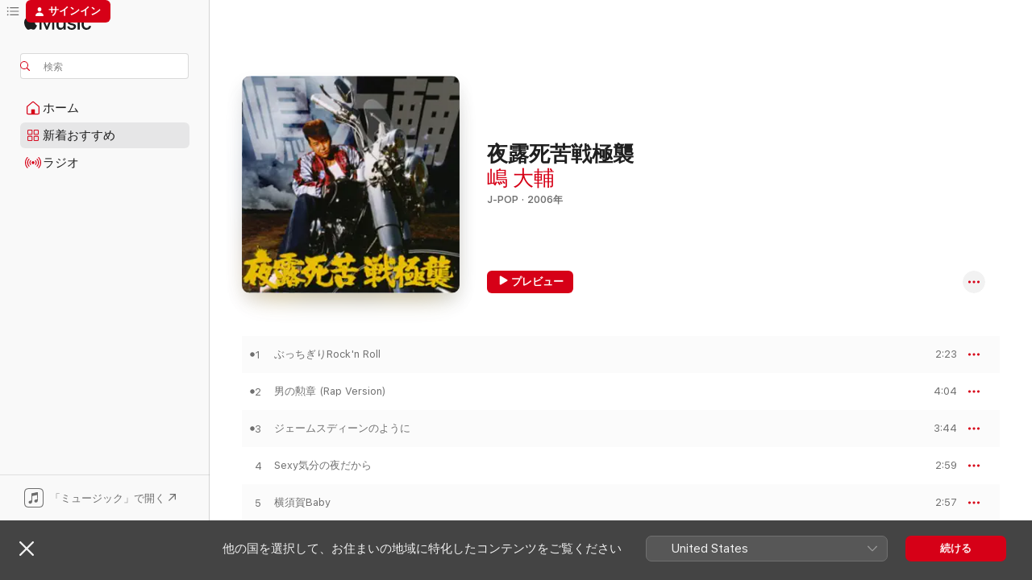

--- FILE ---
content_type: text/html
request_url: https://music.apple.com/jp/album/%E5%A4%9C%E9%9C%B2%E6%AD%BB%E8%8B%A6%E6%88%A6%E6%A5%B5%E8%A5%B2/206148128
body_size: 20760
content:
<!DOCTYPE html>
<html dir="ltr" lang="ja">
    <head>
        <!-- prettier-ignore -->
        <meta charset="utf-8">
        <!-- prettier-ignore -->
        <meta http-equiv="X-UA-Compatible" content="IE=edge">
        <!-- prettier-ignore -->
        <meta
            name="viewport"
            content="width=device-width,initial-scale=1,interactive-widget=resizes-content"
        >
        <!-- prettier-ignore -->
        <meta name="applicable-device" content="pc,mobile">
        <!-- prettier-ignore -->
        <meta name="referrer" content="strict-origin">
        <!-- prettier-ignore -->
        <link
            rel="apple-touch-icon"
            sizes="180x180"
            href="/assets/favicon/favicon-180.png"
        >
        <!-- prettier-ignore -->
        <link
            rel="icon"
            type="image/png"
            sizes="32x32"
            href="/assets/favicon/favicon-32.png"
        >
        <!-- prettier-ignore -->
        <link
            rel="icon"
            type="image/png"
            sizes="16x16"
            href="/assets/favicon/favicon-16.png"
        >
        <!-- prettier-ignore -->
        <link
            rel="mask-icon"
            href="/assets/favicon/favicon.svg"
            color="#fa233b"
        >
        <!-- prettier-ignore -->
        <link rel="manifest" href="/manifest.json">

        <title>‎夜露死苦戦極襲 - 嶋 大輔のアルバム - Apple Music</title><!-- HEAD_svelte-1cypuwr_START --><link rel="preconnect" href="//www.apple.com/wss/fonts" crossorigin="anonymous"><link rel="stylesheet" href="//www.apple.com/wss/fonts?families=SF+Pro,v4%7CSF+Pro+Icons,v1%7CSF+Pro+JP,v1&amp;display=swap" type="text/css" referrerpolicy="strict-origin-when-cross-origin"><!-- HEAD_svelte-1cypuwr_END --><!-- HEAD_svelte-eg3hvx_START -->    <meta name="description" content="嶋 大輔の夜露死苦戦極襲をApple Musicで聴く。2006年年。13曲。時間：45分。"> <meta name="keywords" content="聴く, 夜露死苦戦極襲, 嶋 大輔, 音楽, シングル, 曲, J-Pop, ストリーミング音楽, apple music"> <link rel="canonical" href="https://music.apple.com/jp/album/%E5%A4%9C%E9%9C%B2%E6%AD%BB%E8%8B%A6%E6%88%A6%E6%A5%B5%E8%A5%B2/206148128">   <link rel="alternate" type="application/json+oembed" href="https://music.apple.com/api/oembed?url=https%3A%2F%2Fmusic.apple.com%2Fjp%2Falbum%2F%25E5%25A4%259C%25E9%259C%25B2%25E6%25AD%25BB%25E8%258B%25A6%25E6%2588%25A6%25E6%25A5%25B5%25E8%25A5%25B2%2F206148128" title="嶋 大輔の「夜露死苦戦極襲」をApple Musicで">  <meta name="al:ios:app_store_id" content="1108187390"> <meta name="al:ios:app_name" content="Apple Music"> <meta name="apple:content_id" content="206148128"> <meta name="apple:title" content="夜露死苦戦極襲"> <meta name="apple:description" content="嶋 大輔の夜露死苦戦極襲をApple Musicで聴く。2006年年。13曲。時間：45分。">   <meta property="og:title" content="嶋 大輔の「夜露死苦戦極襲」をApple Musicで"> <meta property="og:description" content="アルバム・2006年・13曲"> <meta property="og:site_name" content="Apple Music - Webプレイヤー"> <meta property="og:url" content="https://music.apple.com/jp/album/%E5%A4%9C%E9%9C%B2%E6%AD%BB%E8%8B%A6%E6%88%A6%E6%A5%B5%E8%A5%B2/206148128"> <meta property="og:image" content="https://is1-ssl.mzstatic.com/image/thumb/Music124/v4/90/7f/ef/907fefe7-fe1b-6d8d-f42d-abb87400e8ea/mzi.odndcike.jpg/1200x630bf-60.jpg"> <meta property="og:image:secure_url" content="https://is1-ssl.mzstatic.com/image/thumb/Music124/v4/90/7f/ef/907fefe7-fe1b-6d8d-f42d-abb87400e8ea/mzi.odndcike.jpg/1200x630bf-60.jpg"> <meta property="og:image:alt" content="嶋 大輔の「夜露死苦戦極襲」をApple Musicで"> <meta property="og:image:width" content="1200"> <meta property="og:image:height" content="630"> <meta property="og:image:type" content="image/jpg"> <meta property="og:type" content="music.album"> <meta property="og:locale" content="ja">  <meta property="music:song_count" content="13"> <meta property="music:song" content="https://music.apple.com/jp/song/%E3%81%B6%E3%81%A3%E3%81%A1%E3%81%8E%E3%82%8Arockn-roll/206148148"> <meta property="music:song:preview_url:secure_url" content="https://music.apple.com/jp/song/%E3%81%B6%E3%81%A3%E3%81%A1%E3%81%8E%E3%82%8Arockn-roll/206148148"> <meta property="music:song:disc" content="1"> <meta property="music:song:duration" content="PT2M23S"> <meta property="music:song:track" content="1">  <meta property="music:song" content="https://music.apple.com/jp/song/%E7%94%B7%E3%81%AE%E5%8B%B2%E7%AB%A0-rap-version/206148203"> <meta property="music:song:preview_url:secure_url" content="https://music.apple.com/jp/song/%E7%94%B7%E3%81%AE%E5%8B%B2%E7%AB%A0-rap-version/206148203"> <meta property="music:song:disc" content="1"> <meta property="music:song:duration" content="PT4M4S"> <meta property="music:song:track" content="2">  <meta property="music:song" content="https://music.apple.com/jp/song/%E3%82%B8%E3%82%A7%E3%83%BC%E3%83%A0%E3%82%B9%E3%83%87%E3%82%A3%E3%83%BC%E3%83%B3%E3%81%AE%E3%82%88%E3%81%86%E3%81%AB/206148244"> <meta property="music:song:preview_url:secure_url" content="https://music.apple.com/jp/song/%E3%82%B8%E3%82%A7%E3%83%BC%E3%83%A0%E3%82%B9%E3%83%87%E3%82%A3%E3%83%BC%E3%83%B3%E3%81%AE%E3%82%88%E3%81%86%E3%81%AB/206148244"> <meta property="music:song:disc" content="1"> <meta property="music:song:duration" content="PT3M44S"> <meta property="music:song:track" content="3">  <meta property="music:song" content="https://music.apple.com/jp/song/sexy%E6%B0%97%E5%88%86%E3%81%AE%E5%A4%9C%E3%81%A0%E3%81%8B%E3%82%89/206148289"> <meta property="music:song:preview_url:secure_url" content="https://music.apple.com/jp/song/sexy%E6%B0%97%E5%88%86%E3%81%AE%E5%A4%9C%E3%81%A0%E3%81%8B%E3%82%89/206148289"> <meta property="music:song:disc" content="1"> <meta property="music:song:duration" content="PT2M59S"> <meta property="music:song:track" content="4">  <meta property="music:song" content="https://music.apple.com/jp/song/%E6%A8%AA%E9%A0%88%E8%B3%80baby/206148395"> <meta property="music:song:preview_url:secure_url" content="https://music.apple.com/jp/song/%E6%A8%AA%E9%A0%88%E8%B3%80baby/206148395"> <meta property="music:song:disc" content="1"> <meta property="music:song:duration" content="PT2M57S"> <meta property="music:song:track" content="5">  <meta property="music:song" content="https://music.apple.com/jp/song/%E7%84%A1%E9%82%AA%E6%B0%97%E3%81%AA%E5%A4%A9%E4%BD%BF/206148451"> <meta property="music:song:preview_url:secure_url" content="https://music.apple.com/jp/song/%E7%84%A1%E9%82%AA%E6%B0%97%E3%81%AA%E5%A4%A9%E4%BD%BF/206148451"> <meta property="music:song:disc" content="1"> <meta property="music:song:duration" content="PT3M56S"> <meta property="music:song:track" content="6">  <meta property="music:song" content="https://music.apple.com/jp/song/%E7%94%B7%E3%81%AF%E9%81%93%E5%8C%96%E5%B8%AB%E3%81%95/206148564"> <meta property="music:song:preview_url:secure_url" content="https://music.apple.com/jp/song/%E7%94%B7%E3%81%AF%E9%81%93%E5%8C%96%E5%B8%AB%E3%81%95/206148564"> <meta property="music:song:disc" content="1"> <meta property="music:song:duration" content="PT3M45S"> <meta property="music:song:track" content="7">  <meta property="music:song" content="https://music.apple.com/jp/song/%E3%83%97%E3%83%A9%E3%83%88%E3%83%8B%E3%83%83%E3%82%AF-%E3%83%A9%E3%83%96/206148621"> <meta property="music:song:preview_url:secure_url" content="https://music.apple.com/jp/song/%E3%83%97%E3%83%A9%E3%83%88%E3%83%8B%E3%83%83%E3%82%AF-%E3%83%A9%E3%83%96/206148621"> <meta property="music:song:disc" content="1"> <meta property="music:song:duration" content="PT3M59S"> <meta property="music:song:track" content="8">  <meta property="music:song" content="https://music.apple.com/jp/song/%E3%82%AC%E3%83%B3%E3%83%90%E3%83%83%E3%83%86%E3%82%8B%E3%82%93%E3%81%A0/206148702"> <meta property="music:song:preview_url:secure_url" content="https://music.apple.com/jp/song/%E3%82%AC%E3%83%B3%E3%83%90%E3%83%83%E3%83%86%E3%82%8B%E3%82%93%E3%81%A0/206148702"> <meta property="music:song:disc" content="1"> <meta property="music:song:duration" content="PT3M59S"> <meta property="music:song:track" content="9">  <meta property="music:song" content="https://music.apple.com/jp/song/%24%E7%99%BE%E8%90%ACbaby/206148790"> <meta property="music:song:preview_url:secure_url" content="https://music.apple.com/jp/song/%24%E7%99%BE%E8%90%ACbaby/206148790"> <meta property="music:song:disc" content="1"> <meta property="music:song:duration" content="PT3M18S"> <meta property="music:song:track" content="10">  <meta property="music:song" content="https://music.apple.com/jp/song/%E4%BB%8A%E3%82%92%E9%A7%86%E3%81%91%E3%82%8B/206148821"> <meta property="music:song:preview_url:secure_url" content="https://music.apple.com/jp/song/%E4%BB%8A%E3%82%92%E9%A7%86%E3%81%91%E3%82%8B/206148821"> <meta property="music:song:disc" content="1"> <meta property="music:song:duration" content="PT4M5S"> <meta property="music:song:track" content="11">  <meta property="music:song" content="https://music.apple.com/jp/song/%E6%9A%97%E9%97%87%E3%82%92%E3%81%B6%E3%81%A3%E3%81%A8%E3%81%B0%E3%81%9B/206148878"> <meta property="music:song:preview_url:secure_url" content="https://music.apple.com/jp/song/%E6%9A%97%E9%97%87%E3%82%92%E3%81%B6%E3%81%A3%E3%81%A8%E3%81%B0%E3%81%9B/206148878"> <meta property="music:song:disc" content="1"> <meta property="music:song:duration" content="PT3M21S"> <meta property="music:song:track" content="12">  <meta property="music:song" content="https://music.apple.com/jp/song/%E5%A4%A7%E4%BA%BA%E3%81%AE%E5%8B%B2%E7%AB%A0/206148896"> <meta property="music:song:preview_url:secure_url" content="https://music.apple.com/jp/song/%E5%A4%A7%E4%BA%BA%E3%81%AE%E5%8B%B2%E7%AB%A0/206148896"> <meta property="music:song:disc" content="1"> <meta property="music:song:duration" content="PT2M57S"> <meta property="music:song:track" content="13">   <meta property="music:musician" content="https://music.apple.com/jp/artist/%E5%B6%8B-%E5%A4%A7%E8%BC%94/206148137"> <meta property="music:release_date" content="2006-09-21T00:00:00.000Z">   <meta name="twitter:title" content="嶋 大輔の「夜露死苦戦極襲」をApple Musicで"> <meta name="twitter:description" content="アルバム・2006年・13曲"> <meta name="twitter:site" content="@AppleMusic"> <meta name="twitter:image" content="https://is1-ssl.mzstatic.com/image/thumb/Music124/v4/90/7f/ef/907fefe7-fe1b-6d8d-f42d-abb87400e8ea/mzi.odndcike.jpg/600x600bf-60.jpg"> <meta name="twitter:image:alt" content="嶋 大輔の「夜露死苦戦極襲」をApple Musicで"> <meta name="twitter:card" content="summary">       <!-- HTML_TAG_START -->
                <script id=schema:music-album type="application/ld+json">
                    {"@context":"http://schema.org","@type":"MusicAlbum","name":"夜露死苦戦極襲","description":"嶋 大輔の夜露死苦戦極襲をApple Musicで聴く。2006年年。13曲。時間：45分。","citation":[{"@type":"MusicAlbum","image":"https://is1-ssl.mzstatic.com/image/thumb/Music/v4/e9/80/4e/e9804e68-0f9e-705a-8a93-f5d8fa39753a/KICS01598i.jpg/1200x630bb.jpg","url":"https://music.apple.com/jp/album/%E3%81%B6%E3%81%A3%E3%81%A1%E3%81%8E%E3%82%8A-%E3%82%AA%E3%83%BC%E3%83%90%E3%83%BC%E3%83%88%E3%83%83%E3%83%97/558445763","name":"ぶっちぎりⅤ(オーバートップ)"},{"@type":"MusicAlbum","image":"https://is1-ssl.mzstatic.com/image/thumb/Music113/v4/01/b7/23/01b7236d-7d5f-30c1-e645-8294eb6d8c92/NOPA-2219-1400.jpg/1200x630bb.jpg","url":"https://music.apple.com/jp/album/%E3%81%B6%E3%81%A3%E3%81%A1%E3%81%8E%E3%82%8A%E3%82%A2%E3%82%B2%E3%82%A4%E3%83%B3/1497671652","name":"ぶっちぎりアゲイン"},{"@type":"MusicAlbum","image":"https://is1-ssl.mzstatic.com/image/thumb/Music124/v4/73/63/9d/73639d9c-5e25-c431-4719-c9a8116be8d2/CDSOL-1674.jpg/1200x630bb.jpg","url":"https://music.apple.com/jp/album/%E3%81%B6%E3%81%A3%E3%81%A1%E3%81%8E%E3%82%8A35-%E3%82%AA%E3%83%BC%E3%83%AB%E3%82%BF%E3%82%A4%E3%83%A0-%E3%83%99%E3%82%B9%E3%83%88/1040055303","name":"ぶっちぎり35 ~ オールタイム・ベスト"},{"@type":"MusicAlbum","image":"https://is1-ssl.mzstatic.com/image/thumb/Music/v4/b6/6d/09/b66d0951-d756-fe16-6eef-3bd1f01f519c/COCP_36622.jpg/1200x630bb.jpg","url":"https://music.apple.com/jp/album/%E7%B4%85%E9%BA%97%E5%A8%81%E7%94%A6-%E3%82%B4%E3%83%BC%E3%83%AB%E3%83%87%E3%83%B3-%E3%83%99%E3%82%B9%E3%83%88/733732577","name":"紅麗威甦 ゴールデン☆ベスト"},{"@type":"MusicAlbum","image":"https://is1-ssl.mzstatic.com/image/thumb/Music/f4/04/46/mzi.fdromtxg.jpg/1200x630bb.jpg","url":"https://music.apple.com/jp/album/my-way/482967501","name":"MY WAY"},{"@type":"MusicAlbum","image":"https://is1-ssl.mzstatic.com/image/thumb/Music/y2005/m07/d13/h01/s07.qoeqqldq.jpg/1200x630bb.jpg","url":"https://music.apple.com/jp/album/aladdin-vs-%E3%82%A2%E3%83%A9%E3%82%B8%E3%83%B3/74873089","name":"Aladdin VS アラジン"},{"@type":"MusicAlbum","image":"https://is1-ssl.mzstatic.com/image/thumb/Music7/v4/39/93/a3/3993a38b-2953-5180-9c99-d009ca10169a/CDSOL-1659.jpg/1200x630bb.jpg","url":"https://music.apple.com/jp/album/%E6%B3%A3%E3%81%8D%E3%81%AA%E3%81%8C%E3%82%89%E3%83%84%E3%82%A4%E3%82%B9%E3%83%88-ep/1021866881","name":"泣きながらツイスト - EP"},{"@type":"MusicAlbum","image":"https://is1-ssl.mzstatic.com/image/thumb/Music/c2/62/85/mzi.oboqtwgg.jpg/1200x630bb.jpg","url":"https://music.apple.com/jp/album/yankee-rocks-non-stop-mix-2/483517737","name":"ヤンキーロックス NON STOP MIX 2"},{"@type":"MusicAlbum","image":"https://is1-ssl.mzstatic.com/image/thumb/Music124/v4/03/d3/d0/03d3d069-3ea7-0de4-bcd2-1f38698c0298/mzi.fsgvxesu.jpg/1200x630bb.jpg","url":"https://music.apple.com/jp/album/%E3%82%B4%E3%83%BC%E3%83%AB%E3%83%87%E3%83%B3-%E3%83%99%E3%82%B9%E3%83%88-%E3%82%B6-%E3%83%B4%E3%82%A3%E3%83%BC%E3%83%8A%E3%82%B9/208065010","name":"ゴールデン ベスト ザ・ヴィーナス"},{"@type":"MusicAlbum","image":"https://is1-ssl.mzstatic.com/image/thumb/Music124/v4/14/b2/60/14b26055-35a5-5be1-92f3-4a03f8e784dd/mzi.kfqqrazx.jpg/1200x630bb.jpg","url":"https://music.apple.com/jp/album/hound-dog-ultimate-best/314894869","name":"HOUND DOG ULTIMATE BEST"}],"tracks":[{"@type":"MusicRecording","name":"ぶっちぎりRock'n Roll","duration":"PT2M23S","url":"https://music.apple.com/jp/song/%E3%81%B6%E3%81%A3%E3%81%A1%E3%81%8E%E3%82%8Arockn-roll/206148148","offers":{"@type":"Offer","category":"free","price":0},"audio":{"@type":"AudioObject","potentialAction":{"@type":"ListenAction","expectsAcceptanceOf":{"@type":"Offer","category":"free"},"target":{"@type":"EntryPoint","actionPlatform":"https://music.apple.com/jp/song/%E3%81%B6%E3%81%A3%E3%81%A1%E3%81%8E%E3%82%8Arockn-roll/206148148"}},"name":"ぶっちぎりRock'n Roll","contentUrl":"https://audio-ssl.itunes.apple.com/itunes-assets/AudioPreview125/v4/c1/f2/80/c1f280f6-13d1-b158-fb7d-3a1735d94fc6/mzaf_13883905074908936121.plus.aac.p.m4a","duration":"PT2M23S","uploadDate":"2006-09-21","thumbnailUrl":"https://is1-ssl.mzstatic.com/image/thumb/Music124/v4/90/7f/ef/907fefe7-fe1b-6d8d-f42d-abb87400e8ea/mzi.odndcike.jpg/1200x630bb.jpg"}},{"@type":"MusicRecording","name":"男の勲章 (Rap Version)","duration":"PT4M4S","url":"https://music.apple.com/jp/song/%E7%94%B7%E3%81%AE%E5%8B%B2%E7%AB%A0-rap-version/206148203","offers":{"@type":"Offer","category":"free","price":0},"audio":{"@type":"AudioObject","potentialAction":{"@type":"ListenAction","expectsAcceptanceOf":{"@type":"Offer","category":"free"},"target":{"@type":"EntryPoint","actionPlatform":"https://music.apple.com/jp/song/%E7%94%B7%E3%81%AE%E5%8B%B2%E7%AB%A0-rap-version/206148203"}},"name":"男の勲章 (Rap Version)","contentUrl":"https://audio-ssl.itunes.apple.com/itunes-assets/AudioPreview125/v4/a6/65/97/a66597c1-6fe7-596d-69ad-1e565cab8a9d/mzaf_17595471855684794600.plus.aac.ep.m4a","duration":"PT4M4S","uploadDate":"2006-09-21","thumbnailUrl":"https://is1-ssl.mzstatic.com/image/thumb/Music124/v4/90/7f/ef/907fefe7-fe1b-6d8d-f42d-abb87400e8ea/mzi.odndcike.jpg/1200x630bb.jpg"}},{"@type":"MusicRecording","name":"ジェームスディーンのように","duration":"PT3M44S","url":"https://music.apple.com/jp/song/%E3%82%B8%E3%82%A7%E3%83%BC%E3%83%A0%E3%82%B9%E3%83%87%E3%82%A3%E3%83%BC%E3%83%B3%E3%81%AE%E3%82%88%E3%81%86%E3%81%AB/206148244","offers":{"@type":"Offer","category":"free","price":0},"audio":{"@type":"AudioObject","potentialAction":{"@type":"ListenAction","expectsAcceptanceOf":{"@type":"Offer","category":"free"},"target":{"@type":"EntryPoint","actionPlatform":"https://music.apple.com/jp/song/%E3%82%B8%E3%82%A7%E3%83%BC%E3%83%A0%E3%82%B9%E3%83%87%E3%82%A3%E3%83%BC%E3%83%B3%E3%81%AE%E3%82%88%E3%81%86%E3%81%AB/206148244"}},"name":"ジェームスディーンのように","contentUrl":"https://audio-ssl.itunes.apple.com/itunes-assets/AudioPreview115/v4/e1/20/d5/e120d5a6-35c0-203f-3c6f-6e79fa410276/mzaf_8911622400942082474.plus.aac.ep.m4a","duration":"PT3M44S","uploadDate":"2006-09-21","thumbnailUrl":"https://is1-ssl.mzstatic.com/image/thumb/Music124/v4/90/7f/ef/907fefe7-fe1b-6d8d-f42d-abb87400e8ea/mzi.odndcike.jpg/1200x630bb.jpg"}},{"@type":"MusicRecording","name":"Sexy気分の夜だから","duration":"PT2M59S","url":"https://music.apple.com/jp/song/sexy%E6%B0%97%E5%88%86%E3%81%AE%E5%A4%9C%E3%81%A0%E3%81%8B%E3%82%89/206148289","offers":{"@type":"Offer","category":"free","price":0},"audio":{"@type":"AudioObject","potentialAction":{"@type":"ListenAction","expectsAcceptanceOf":{"@type":"Offer","category":"free"},"target":{"@type":"EntryPoint","actionPlatform":"https://music.apple.com/jp/song/sexy%E6%B0%97%E5%88%86%E3%81%AE%E5%A4%9C%E3%81%A0%E3%81%8B%E3%82%89/206148289"}},"name":"Sexy気分の夜だから","contentUrl":"https://audio-ssl.itunes.apple.com/itunes-assets/AudioPreview125/v4/3a/b5/ca/3ab5ca1b-b315-c561-7e6c-d272bb90f1f8/mzaf_7337088772165543181.plus.aac.ep.m4a","duration":"PT2M59S","uploadDate":"2006-09-21","thumbnailUrl":"https://is1-ssl.mzstatic.com/image/thumb/Music124/v4/90/7f/ef/907fefe7-fe1b-6d8d-f42d-abb87400e8ea/mzi.odndcike.jpg/1200x630bb.jpg"}},{"@type":"MusicRecording","name":"横須賀Baby","duration":"PT2M57S","url":"https://music.apple.com/jp/song/%E6%A8%AA%E9%A0%88%E8%B3%80baby/206148395","offers":{"@type":"Offer","category":"free","price":0},"audio":{"@type":"AudioObject","potentialAction":{"@type":"ListenAction","expectsAcceptanceOf":{"@type":"Offer","category":"free"},"target":{"@type":"EntryPoint","actionPlatform":"https://music.apple.com/jp/song/%E6%A8%AA%E9%A0%88%E8%B3%80baby/206148395"}},"name":"横須賀Baby","contentUrl":"https://audio-ssl.itunes.apple.com/itunes-assets/AudioPreview125/v4/43/78/46/437846c7-7b26-2da4-8a71-ecc22c007d19/mzaf_5507952077551239327.plus.aac.ep.m4a","duration":"PT2M57S","uploadDate":"2006-09-21","thumbnailUrl":"https://is1-ssl.mzstatic.com/image/thumb/Music124/v4/90/7f/ef/907fefe7-fe1b-6d8d-f42d-abb87400e8ea/mzi.odndcike.jpg/1200x630bb.jpg"}},{"@type":"MusicRecording","name":"無邪気な天使","duration":"PT3M56S","url":"https://music.apple.com/jp/song/%E7%84%A1%E9%82%AA%E6%B0%97%E3%81%AA%E5%A4%A9%E4%BD%BF/206148451","offers":{"@type":"Offer","category":"free","price":0},"audio":{"@type":"AudioObject","potentialAction":{"@type":"ListenAction","expectsAcceptanceOf":{"@type":"Offer","category":"free"},"target":{"@type":"EntryPoint","actionPlatform":"https://music.apple.com/jp/song/%E7%84%A1%E9%82%AA%E6%B0%97%E3%81%AA%E5%A4%A9%E4%BD%BF/206148451"}},"name":"無邪気な天使","contentUrl":"https://audio-ssl.itunes.apple.com/itunes-assets/AudioPreview125/v4/b3/a5/dd/b3a5ddb5-3544-3cf0-270e-39e961c1ba2e/mzaf_15147518992644244549.plus.aac.ep.m4a","duration":"PT3M56S","uploadDate":"2006-09-21","thumbnailUrl":"https://is1-ssl.mzstatic.com/image/thumb/Music124/v4/90/7f/ef/907fefe7-fe1b-6d8d-f42d-abb87400e8ea/mzi.odndcike.jpg/1200x630bb.jpg"}},{"@type":"MusicRecording","name":"男は道化師さ","duration":"PT3M45S","url":"https://music.apple.com/jp/song/%E7%94%B7%E3%81%AF%E9%81%93%E5%8C%96%E5%B8%AB%E3%81%95/206148564","offers":{"@type":"Offer","category":"free","price":0},"audio":{"@type":"AudioObject","potentialAction":{"@type":"ListenAction","expectsAcceptanceOf":{"@type":"Offer","category":"free"},"target":{"@type":"EntryPoint","actionPlatform":"https://music.apple.com/jp/song/%E7%94%B7%E3%81%AF%E9%81%93%E5%8C%96%E5%B8%AB%E3%81%95/206148564"}},"name":"男は道化師さ","contentUrl":"https://audio-ssl.itunes.apple.com/itunes-assets/AudioPreview115/v4/d4/2e/ca/d42eca39-0ed1-d268-4b55-8b5afbd8bb33/mzaf_14176616277210424834.plus.aac.ep.m4a","duration":"PT3M45S","uploadDate":"2006-09-21","thumbnailUrl":"https://is1-ssl.mzstatic.com/image/thumb/Music124/v4/90/7f/ef/907fefe7-fe1b-6d8d-f42d-abb87400e8ea/mzi.odndcike.jpg/1200x630bb.jpg"}},{"@type":"MusicRecording","name":"プラトニック・ラブ","duration":"PT3M59S","url":"https://music.apple.com/jp/song/%E3%83%97%E3%83%A9%E3%83%88%E3%83%8B%E3%83%83%E3%82%AF-%E3%83%A9%E3%83%96/206148621","offers":{"@type":"Offer","category":"free","price":0},"audio":{"@type":"AudioObject","potentialAction":{"@type":"ListenAction","expectsAcceptanceOf":{"@type":"Offer","category":"free"},"target":{"@type":"EntryPoint","actionPlatform":"https://music.apple.com/jp/song/%E3%83%97%E3%83%A9%E3%83%88%E3%83%8B%E3%83%83%E3%82%AF-%E3%83%A9%E3%83%96/206148621"}},"name":"プラトニック・ラブ","contentUrl":"https://audio-ssl.itunes.apple.com/itunes-assets/AudioPreview115/v4/22/c0/32/22c032ac-a93d-bd5f-57b2-6f0d420ecae6/mzaf_2857128854980555677.plus.aac.ep.m4a","duration":"PT3M59S","uploadDate":"2006-09-21","thumbnailUrl":"https://is1-ssl.mzstatic.com/image/thumb/Music124/v4/90/7f/ef/907fefe7-fe1b-6d8d-f42d-abb87400e8ea/mzi.odndcike.jpg/1200x630bb.jpg"}},{"@type":"MusicRecording","name":"ガンバッテるんだ!","duration":"PT3M59S","url":"https://music.apple.com/jp/song/%E3%82%AC%E3%83%B3%E3%83%90%E3%83%83%E3%83%86%E3%82%8B%E3%82%93%E3%81%A0/206148702","offers":{"@type":"Offer","category":"free","price":0},"audio":{"@type":"AudioObject","potentialAction":{"@type":"ListenAction","expectsAcceptanceOf":{"@type":"Offer","category":"free"},"target":{"@type":"EntryPoint","actionPlatform":"https://music.apple.com/jp/song/%E3%82%AC%E3%83%B3%E3%83%90%E3%83%83%E3%83%86%E3%82%8B%E3%82%93%E3%81%A0/206148702"}},"name":"ガンバッテるんだ!","contentUrl":"https://audio-ssl.itunes.apple.com/itunes-assets/AudioPreview125/v4/5f/a2/6a/5fa26a40-dc8e-541e-f154-33ec541d2b0c/mzaf_3439553311279351983.plus.aac.ep.m4a","duration":"PT3M59S","uploadDate":"2006-09-21","thumbnailUrl":"https://is1-ssl.mzstatic.com/image/thumb/Music124/v4/90/7f/ef/907fefe7-fe1b-6d8d-f42d-abb87400e8ea/mzi.odndcike.jpg/1200x630bb.jpg"}},{"@type":"MusicRecording","name":"$百萬BABY","duration":"PT3M18S","url":"https://music.apple.com/jp/song/%24%E7%99%BE%E8%90%ACbaby/206148790","offers":{"@type":"Offer","category":"free","price":0},"audio":{"@type":"AudioObject","potentialAction":{"@type":"ListenAction","expectsAcceptanceOf":{"@type":"Offer","category":"free"},"target":{"@type":"EntryPoint","actionPlatform":"https://music.apple.com/jp/song/%24%E7%99%BE%E8%90%ACbaby/206148790"}},"name":"$百萬BABY","contentUrl":"https://audio-ssl.itunes.apple.com/itunes-assets/AudioPreview115/v4/25/a0/3b/25a03b35-79c6-6257-f2fb-e338556d81da/mzaf_16696439723187390446.plus.aac.ep.m4a","duration":"PT3M18S","uploadDate":"2006-09-21","thumbnailUrl":"https://is1-ssl.mzstatic.com/image/thumb/Music124/v4/90/7f/ef/907fefe7-fe1b-6d8d-f42d-abb87400e8ea/mzi.odndcike.jpg/1200x630bb.jpg"}},{"@type":"MusicRecording","name":"今を駆ける","duration":"PT4M5S","url":"https://music.apple.com/jp/song/%E4%BB%8A%E3%82%92%E9%A7%86%E3%81%91%E3%82%8B/206148821","offers":{"@type":"Offer","category":"free","price":0},"audio":{"@type":"AudioObject","potentialAction":{"@type":"ListenAction","expectsAcceptanceOf":{"@type":"Offer","category":"free"},"target":{"@type":"EntryPoint","actionPlatform":"https://music.apple.com/jp/song/%E4%BB%8A%E3%82%92%E9%A7%86%E3%81%91%E3%82%8B/206148821"}},"name":"今を駆ける","contentUrl":"https://audio-ssl.itunes.apple.com/itunes-assets/AudioPreview115/v4/4d/2b/68/4d2b68de-5947-292a-2a1a-fbc743f6b2ec/mzaf_17955119628746225591.plus.aac.ep.m4a","duration":"PT4M5S","uploadDate":"2006-09-21","thumbnailUrl":"https://is1-ssl.mzstatic.com/image/thumb/Music124/v4/90/7f/ef/907fefe7-fe1b-6d8d-f42d-abb87400e8ea/mzi.odndcike.jpg/1200x630bb.jpg"}},{"@type":"MusicRecording","name":"暗闇をぶっとばせ","duration":"PT3M21S","url":"https://music.apple.com/jp/song/%E6%9A%97%E9%97%87%E3%82%92%E3%81%B6%E3%81%A3%E3%81%A8%E3%81%B0%E3%81%9B/206148878","offers":{"@type":"Offer","category":"free","price":0},"audio":{"@type":"AudioObject","potentialAction":{"@type":"ListenAction","expectsAcceptanceOf":{"@type":"Offer","category":"free"},"target":{"@type":"EntryPoint","actionPlatform":"https://music.apple.com/jp/song/%E6%9A%97%E9%97%87%E3%82%92%E3%81%B6%E3%81%A3%E3%81%A8%E3%81%B0%E3%81%9B/206148878"}},"name":"暗闇をぶっとばせ","contentUrl":"https://audio-ssl.itunes.apple.com/itunes-assets/AudioPreview115/v4/ec/10/96/ec10965b-188b-efac-e54a-94faa7379bf5/mzaf_12625095353326296916.plus.aac.ep.m4a","duration":"PT3M21S","uploadDate":"2006-09-21","thumbnailUrl":"https://is1-ssl.mzstatic.com/image/thumb/Music124/v4/90/7f/ef/907fefe7-fe1b-6d8d-f42d-abb87400e8ea/mzi.odndcike.jpg/1200x630bb.jpg"}},{"@type":"MusicRecording","name":"大人の勲章","duration":"PT2M57S","url":"https://music.apple.com/jp/song/%E5%A4%A7%E4%BA%BA%E3%81%AE%E5%8B%B2%E7%AB%A0/206148896","offers":{"@type":"Offer","category":"free","price":0},"audio":{"@type":"AudioObject","potentialAction":{"@type":"ListenAction","expectsAcceptanceOf":{"@type":"Offer","category":"free"},"target":{"@type":"EntryPoint","actionPlatform":"https://music.apple.com/jp/song/%E5%A4%A7%E4%BA%BA%E3%81%AE%E5%8B%B2%E7%AB%A0/206148896"}},"name":"大人の勲章","contentUrl":"https://audio-ssl.itunes.apple.com/itunes-assets/AudioPreview115/v4/e1/62/0d/e1620d07-8301-c2b2-cad7-89082264c443/mzaf_14899823202395017820.plus.aac.ep.m4a","duration":"PT2M57S","uploadDate":"2006-09-21","thumbnailUrl":"https://is1-ssl.mzstatic.com/image/thumb/Music124/v4/90/7f/ef/907fefe7-fe1b-6d8d-f42d-abb87400e8ea/mzi.odndcike.jpg/1200x630bb.jpg"}}],"workExample":[{"@type":"MusicRecording","name":"ぶっちぎりRock'n Roll","duration":"PT2M23S","url":"https://music.apple.com/jp/song/%E3%81%B6%E3%81%A3%E3%81%A1%E3%81%8E%E3%82%8Arockn-roll/206148148","offers":{"@type":"Offer","category":"free","price":0},"audio":{"@type":"AudioObject","potentialAction":{"@type":"ListenAction","expectsAcceptanceOf":{"@type":"Offer","category":"free"},"target":{"@type":"EntryPoint","actionPlatform":"https://music.apple.com/jp/song/%E3%81%B6%E3%81%A3%E3%81%A1%E3%81%8E%E3%82%8Arockn-roll/206148148"}},"name":"ぶっちぎりRock'n Roll","contentUrl":"https://audio-ssl.itunes.apple.com/itunes-assets/AudioPreview125/v4/c1/f2/80/c1f280f6-13d1-b158-fb7d-3a1735d94fc6/mzaf_13883905074908936121.plus.aac.p.m4a","duration":"PT2M23S","uploadDate":"2006-09-21","thumbnailUrl":"https://is1-ssl.mzstatic.com/image/thumb/Music124/v4/90/7f/ef/907fefe7-fe1b-6d8d-f42d-abb87400e8ea/mzi.odndcike.jpg/1200x630bb.jpg"}},{"@type":"MusicRecording","name":"男の勲章 (Rap Version)","duration":"PT4M4S","url":"https://music.apple.com/jp/song/%E7%94%B7%E3%81%AE%E5%8B%B2%E7%AB%A0-rap-version/206148203","offers":{"@type":"Offer","category":"free","price":0},"audio":{"@type":"AudioObject","potentialAction":{"@type":"ListenAction","expectsAcceptanceOf":{"@type":"Offer","category":"free"},"target":{"@type":"EntryPoint","actionPlatform":"https://music.apple.com/jp/song/%E7%94%B7%E3%81%AE%E5%8B%B2%E7%AB%A0-rap-version/206148203"}},"name":"男の勲章 (Rap Version)","contentUrl":"https://audio-ssl.itunes.apple.com/itunes-assets/AudioPreview125/v4/a6/65/97/a66597c1-6fe7-596d-69ad-1e565cab8a9d/mzaf_17595471855684794600.plus.aac.ep.m4a","duration":"PT4M4S","uploadDate":"2006-09-21","thumbnailUrl":"https://is1-ssl.mzstatic.com/image/thumb/Music124/v4/90/7f/ef/907fefe7-fe1b-6d8d-f42d-abb87400e8ea/mzi.odndcike.jpg/1200x630bb.jpg"}},{"@type":"MusicRecording","name":"ジェームスディーンのように","duration":"PT3M44S","url":"https://music.apple.com/jp/song/%E3%82%B8%E3%82%A7%E3%83%BC%E3%83%A0%E3%82%B9%E3%83%87%E3%82%A3%E3%83%BC%E3%83%B3%E3%81%AE%E3%82%88%E3%81%86%E3%81%AB/206148244","offers":{"@type":"Offer","category":"free","price":0},"audio":{"@type":"AudioObject","potentialAction":{"@type":"ListenAction","expectsAcceptanceOf":{"@type":"Offer","category":"free"},"target":{"@type":"EntryPoint","actionPlatform":"https://music.apple.com/jp/song/%E3%82%B8%E3%82%A7%E3%83%BC%E3%83%A0%E3%82%B9%E3%83%87%E3%82%A3%E3%83%BC%E3%83%B3%E3%81%AE%E3%82%88%E3%81%86%E3%81%AB/206148244"}},"name":"ジェームスディーンのように","contentUrl":"https://audio-ssl.itunes.apple.com/itunes-assets/AudioPreview115/v4/e1/20/d5/e120d5a6-35c0-203f-3c6f-6e79fa410276/mzaf_8911622400942082474.plus.aac.ep.m4a","duration":"PT3M44S","uploadDate":"2006-09-21","thumbnailUrl":"https://is1-ssl.mzstatic.com/image/thumb/Music124/v4/90/7f/ef/907fefe7-fe1b-6d8d-f42d-abb87400e8ea/mzi.odndcike.jpg/1200x630bb.jpg"}},{"@type":"MusicRecording","name":"Sexy気分の夜だから","duration":"PT2M59S","url":"https://music.apple.com/jp/song/sexy%E6%B0%97%E5%88%86%E3%81%AE%E5%A4%9C%E3%81%A0%E3%81%8B%E3%82%89/206148289","offers":{"@type":"Offer","category":"free","price":0},"audio":{"@type":"AudioObject","potentialAction":{"@type":"ListenAction","expectsAcceptanceOf":{"@type":"Offer","category":"free"},"target":{"@type":"EntryPoint","actionPlatform":"https://music.apple.com/jp/song/sexy%E6%B0%97%E5%88%86%E3%81%AE%E5%A4%9C%E3%81%A0%E3%81%8B%E3%82%89/206148289"}},"name":"Sexy気分の夜だから","contentUrl":"https://audio-ssl.itunes.apple.com/itunes-assets/AudioPreview125/v4/3a/b5/ca/3ab5ca1b-b315-c561-7e6c-d272bb90f1f8/mzaf_7337088772165543181.plus.aac.ep.m4a","duration":"PT2M59S","uploadDate":"2006-09-21","thumbnailUrl":"https://is1-ssl.mzstatic.com/image/thumb/Music124/v4/90/7f/ef/907fefe7-fe1b-6d8d-f42d-abb87400e8ea/mzi.odndcike.jpg/1200x630bb.jpg"}},{"@type":"MusicRecording","name":"横須賀Baby","duration":"PT2M57S","url":"https://music.apple.com/jp/song/%E6%A8%AA%E9%A0%88%E8%B3%80baby/206148395","offers":{"@type":"Offer","category":"free","price":0},"audio":{"@type":"AudioObject","potentialAction":{"@type":"ListenAction","expectsAcceptanceOf":{"@type":"Offer","category":"free"},"target":{"@type":"EntryPoint","actionPlatform":"https://music.apple.com/jp/song/%E6%A8%AA%E9%A0%88%E8%B3%80baby/206148395"}},"name":"横須賀Baby","contentUrl":"https://audio-ssl.itunes.apple.com/itunes-assets/AudioPreview125/v4/43/78/46/437846c7-7b26-2da4-8a71-ecc22c007d19/mzaf_5507952077551239327.plus.aac.ep.m4a","duration":"PT2M57S","uploadDate":"2006-09-21","thumbnailUrl":"https://is1-ssl.mzstatic.com/image/thumb/Music124/v4/90/7f/ef/907fefe7-fe1b-6d8d-f42d-abb87400e8ea/mzi.odndcike.jpg/1200x630bb.jpg"}},{"@type":"MusicRecording","name":"無邪気な天使","duration":"PT3M56S","url":"https://music.apple.com/jp/song/%E7%84%A1%E9%82%AA%E6%B0%97%E3%81%AA%E5%A4%A9%E4%BD%BF/206148451","offers":{"@type":"Offer","category":"free","price":0},"audio":{"@type":"AudioObject","potentialAction":{"@type":"ListenAction","expectsAcceptanceOf":{"@type":"Offer","category":"free"},"target":{"@type":"EntryPoint","actionPlatform":"https://music.apple.com/jp/song/%E7%84%A1%E9%82%AA%E6%B0%97%E3%81%AA%E5%A4%A9%E4%BD%BF/206148451"}},"name":"無邪気な天使","contentUrl":"https://audio-ssl.itunes.apple.com/itunes-assets/AudioPreview125/v4/b3/a5/dd/b3a5ddb5-3544-3cf0-270e-39e961c1ba2e/mzaf_15147518992644244549.plus.aac.ep.m4a","duration":"PT3M56S","uploadDate":"2006-09-21","thumbnailUrl":"https://is1-ssl.mzstatic.com/image/thumb/Music124/v4/90/7f/ef/907fefe7-fe1b-6d8d-f42d-abb87400e8ea/mzi.odndcike.jpg/1200x630bb.jpg"}},{"@type":"MusicRecording","name":"男は道化師さ","duration":"PT3M45S","url":"https://music.apple.com/jp/song/%E7%94%B7%E3%81%AF%E9%81%93%E5%8C%96%E5%B8%AB%E3%81%95/206148564","offers":{"@type":"Offer","category":"free","price":0},"audio":{"@type":"AudioObject","potentialAction":{"@type":"ListenAction","expectsAcceptanceOf":{"@type":"Offer","category":"free"},"target":{"@type":"EntryPoint","actionPlatform":"https://music.apple.com/jp/song/%E7%94%B7%E3%81%AF%E9%81%93%E5%8C%96%E5%B8%AB%E3%81%95/206148564"}},"name":"男は道化師さ","contentUrl":"https://audio-ssl.itunes.apple.com/itunes-assets/AudioPreview115/v4/d4/2e/ca/d42eca39-0ed1-d268-4b55-8b5afbd8bb33/mzaf_14176616277210424834.plus.aac.ep.m4a","duration":"PT3M45S","uploadDate":"2006-09-21","thumbnailUrl":"https://is1-ssl.mzstatic.com/image/thumb/Music124/v4/90/7f/ef/907fefe7-fe1b-6d8d-f42d-abb87400e8ea/mzi.odndcike.jpg/1200x630bb.jpg"}},{"@type":"MusicRecording","name":"プラトニック・ラブ","duration":"PT3M59S","url":"https://music.apple.com/jp/song/%E3%83%97%E3%83%A9%E3%83%88%E3%83%8B%E3%83%83%E3%82%AF-%E3%83%A9%E3%83%96/206148621","offers":{"@type":"Offer","category":"free","price":0},"audio":{"@type":"AudioObject","potentialAction":{"@type":"ListenAction","expectsAcceptanceOf":{"@type":"Offer","category":"free"},"target":{"@type":"EntryPoint","actionPlatform":"https://music.apple.com/jp/song/%E3%83%97%E3%83%A9%E3%83%88%E3%83%8B%E3%83%83%E3%82%AF-%E3%83%A9%E3%83%96/206148621"}},"name":"プラトニック・ラブ","contentUrl":"https://audio-ssl.itunes.apple.com/itunes-assets/AudioPreview115/v4/22/c0/32/22c032ac-a93d-bd5f-57b2-6f0d420ecae6/mzaf_2857128854980555677.plus.aac.ep.m4a","duration":"PT3M59S","uploadDate":"2006-09-21","thumbnailUrl":"https://is1-ssl.mzstatic.com/image/thumb/Music124/v4/90/7f/ef/907fefe7-fe1b-6d8d-f42d-abb87400e8ea/mzi.odndcike.jpg/1200x630bb.jpg"}},{"@type":"MusicRecording","name":"ガンバッテるんだ!","duration":"PT3M59S","url":"https://music.apple.com/jp/song/%E3%82%AC%E3%83%B3%E3%83%90%E3%83%83%E3%83%86%E3%82%8B%E3%82%93%E3%81%A0/206148702","offers":{"@type":"Offer","category":"free","price":0},"audio":{"@type":"AudioObject","potentialAction":{"@type":"ListenAction","expectsAcceptanceOf":{"@type":"Offer","category":"free"},"target":{"@type":"EntryPoint","actionPlatform":"https://music.apple.com/jp/song/%E3%82%AC%E3%83%B3%E3%83%90%E3%83%83%E3%83%86%E3%82%8B%E3%82%93%E3%81%A0/206148702"}},"name":"ガンバッテるんだ!","contentUrl":"https://audio-ssl.itunes.apple.com/itunes-assets/AudioPreview125/v4/5f/a2/6a/5fa26a40-dc8e-541e-f154-33ec541d2b0c/mzaf_3439553311279351983.plus.aac.ep.m4a","duration":"PT3M59S","uploadDate":"2006-09-21","thumbnailUrl":"https://is1-ssl.mzstatic.com/image/thumb/Music124/v4/90/7f/ef/907fefe7-fe1b-6d8d-f42d-abb87400e8ea/mzi.odndcike.jpg/1200x630bb.jpg"}},{"@type":"MusicRecording","name":"$百萬BABY","duration":"PT3M18S","url":"https://music.apple.com/jp/song/%24%E7%99%BE%E8%90%ACbaby/206148790","offers":{"@type":"Offer","category":"free","price":0},"audio":{"@type":"AudioObject","potentialAction":{"@type":"ListenAction","expectsAcceptanceOf":{"@type":"Offer","category":"free"},"target":{"@type":"EntryPoint","actionPlatform":"https://music.apple.com/jp/song/%24%E7%99%BE%E8%90%ACbaby/206148790"}},"name":"$百萬BABY","contentUrl":"https://audio-ssl.itunes.apple.com/itunes-assets/AudioPreview115/v4/25/a0/3b/25a03b35-79c6-6257-f2fb-e338556d81da/mzaf_16696439723187390446.plus.aac.ep.m4a","duration":"PT3M18S","uploadDate":"2006-09-21","thumbnailUrl":"https://is1-ssl.mzstatic.com/image/thumb/Music124/v4/90/7f/ef/907fefe7-fe1b-6d8d-f42d-abb87400e8ea/mzi.odndcike.jpg/1200x630bb.jpg"}},{"@type":"MusicRecording","name":"今を駆ける","duration":"PT4M5S","url":"https://music.apple.com/jp/song/%E4%BB%8A%E3%82%92%E9%A7%86%E3%81%91%E3%82%8B/206148821","offers":{"@type":"Offer","category":"free","price":0},"audio":{"@type":"AudioObject","potentialAction":{"@type":"ListenAction","expectsAcceptanceOf":{"@type":"Offer","category":"free"},"target":{"@type":"EntryPoint","actionPlatform":"https://music.apple.com/jp/song/%E4%BB%8A%E3%82%92%E9%A7%86%E3%81%91%E3%82%8B/206148821"}},"name":"今を駆ける","contentUrl":"https://audio-ssl.itunes.apple.com/itunes-assets/AudioPreview115/v4/4d/2b/68/4d2b68de-5947-292a-2a1a-fbc743f6b2ec/mzaf_17955119628746225591.plus.aac.ep.m4a","duration":"PT4M5S","uploadDate":"2006-09-21","thumbnailUrl":"https://is1-ssl.mzstatic.com/image/thumb/Music124/v4/90/7f/ef/907fefe7-fe1b-6d8d-f42d-abb87400e8ea/mzi.odndcike.jpg/1200x630bb.jpg"}},{"@type":"MusicRecording","name":"暗闇をぶっとばせ","duration":"PT3M21S","url":"https://music.apple.com/jp/song/%E6%9A%97%E9%97%87%E3%82%92%E3%81%B6%E3%81%A3%E3%81%A8%E3%81%B0%E3%81%9B/206148878","offers":{"@type":"Offer","category":"free","price":0},"audio":{"@type":"AudioObject","potentialAction":{"@type":"ListenAction","expectsAcceptanceOf":{"@type":"Offer","category":"free"},"target":{"@type":"EntryPoint","actionPlatform":"https://music.apple.com/jp/song/%E6%9A%97%E9%97%87%E3%82%92%E3%81%B6%E3%81%A3%E3%81%A8%E3%81%B0%E3%81%9B/206148878"}},"name":"暗闇をぶっとばせ","contentUrl":"https://audio-ssl.itunes.apple.com/itunes-assets/AudioPreview115/v4/ec/10/96/ec10965b-188b-efac-e54a-94faa7379bf5/mzaf_12625095353326296916.plus.aac.ep.m4a","duration":"PT3M21S","uploadDate":"2006-09-21","thumbnailUrl":"https://is1-ssl.mzstatic.com/image/thumb/Music124/v4/90/7f/ef/907fefe7-fe1b-6d8d-f42d-abb87400e8ea/mzi.odndcike.jpg/1200x630bb.jpg"}},{"@type":"MusicRecording","name":"大人の勲章","duration":"PT2M57S","url":"https://music.apple.com/jp/song/%E5%A4%A7%E4%BA%BA%E3%81%AE%E5%8B%B2%E7%AB%A0/206148896","offers":{"@type":"Offer","category":"free","price":0},"audio":{"@type":"AudioObject","potentialAction":{"@type":"ListenAction","expectsAcceptanceOf":{"@type":"Offer","category":"free"},"target":{"@type":"EntryPoint","actionPlatform":"https://music.apple.com/jp/song/%E5%A4%A7%E4%BA%BA%E3%81%AE%E5%8B%B2%E7%AB%A0/206148896"}},"name":"大人の勲章","contentUrl":"https://audio-ssl.itunes.apple.com/itunes-assets/AudioPreview115/v4/e1/62/0d/e1620d07-8301-c2b2-cad7-89082264c443/mzaf_14899823202395017820.plus.aac.ep.m4a","duration":"PT2M57S","uploadDate":"2006-09-21","thumbnailUrl":"https://is1-ssl.mzstatic.com/image/thumb/Music124/v4/90/7f/ef/907fefe7-fe1b-6d8d-f42d-abb87400e8ea/mzi.odndcike.jpg/1200x630bb.jpg"}}],"url":"https://music.apple.com/jp/album/%E5%A4%9C%E9%9C%B2%E6%AD%BB%E8%8B%A6%E6%88%A6%E6%A5%B5%E8%A5%B2/206148128","image":"https://is1-ssl.mzstatic.com/image/thumb/Music124/v4/90/7f/ef/907fefe7-fe1b-6d8d-f42d-abb87400e8ea/mzi.odndcike.jpg/1200x630bb.jpg","potentialAction":{"@type":"ListenAction","expectsAcceptanceOf":{"@type":"Offer","category":"free"},"target":{"@type":"EntryPoint","actionPlatform":"https://music.apple.com/jp/album/%E5%A4%9C%E9%9C%B2%E6%AD%BB%E8%8B%A6%E6%88%A6%E6%A5%B5%E8%A5%B2/206148128"}},"genre":["J-Pop","ミュージック"],"datePublished":"2006-09-21","byArtist":[{"@type":"MusicGroup","url":"https://music.apple.com/jp/artist/%E5%B6%8B-%E5%A4%A7%E8%BC%94/206148137","name":"嶋 大輔"}]}
                </script>
                <!-- HTML_TAG_END -->    <!-- HEAD_svelte-eg3hvx_END -->
      <script type="module" crossorigin src="/assets/index~8a6f659a1b.js"></script>
      <link rel="stylesheet" href="/assets/index~99bed3cf08.css">
      <script type="module">import.meta.url;import("_").catch(()=>1);async function* g(){};window.__vite_is_modern_browser=true;</script>
      <script type="module">!function(){if(window.__vite_is_modern_browser)return;console.warn("vite: loading legacy chunks, syntax error above and the same error below should be ignored");var e=document.getElementById("vite-legacy-polyfill"),n=document.createElement("script");n.src=e.src,n.onload=function(){System.import(document.getElementById('vite-legacy-entry').getAttribute('data-src'))},document.body.appendChild(n)}();</script>
    </head>
    <body>
        <script src="/assets/focus-visible/focus-visible.min.js"></script>
        
        <script
            async
            src="/includes/js-cdn/musickit/v3/amp/musickit.js"
        ></script>
        <script
            type="module"
            async
            src="/includes/js-cdn/musickit/v3/components/musickit-components/musickit-components.esm.js"
        ></script>
        <script
            nomodule
            async
            src="/includes/js-cdn/musickit/v3/components/musickit-components/musickit-components.js"
        ></script>
        <svg style="display: none" xmlns="http://www.w3.org/2000/svg">
            <symbol id="play-circle-fill" viewBox="0 0 60 60">
                <path
                    class="icon-circle-fill__circle"
                    fill="var(--iconCircleFillBG, transparent)"
                    d="M30 60c16.411 0 30-13.617 30-30C60 13.588 46.382 0 29.971 0 13.588 0 .001 13.588.001 30c0 16.383 13.617 30 30 30Z"
                />
                <path
                    fill="var(--iconFillArrow, var(--keyColor, black))"
                    d="M24.411 41.853c-1.41.853-3.028.177-3.028-1.294V19.47c0-1.44 1.735-2.058 3.028-1.294l17.265 10.235a1.89 1.89 0 0 1 0 3.265L24.411 41.853Z"
                />
            </symbol>
        </svg>
        <div class="body-container">
              <div class="app-container svelte-t3vj1e" data-testid="app-container">   <div class="header svelte-rjjbqs" data-testid="header"><nav data-testid="navigation" class="navigation svelte-13li0vp"><div class="navigation__header svelte-13li0vp"><div data-testid="logo" class="logo svelte-1o7dz8w"> <a aria-label="Apple Music" role="img" href="https://music.apple.com/jp/home" class="svelte-1o7dz8w"><svg height="20" viewBox="0 0 83 20" width="83" xmlns="http://www.w3.org/2000/svg" class="logo" aria-hidden="true"><path d="M34.752 19.746V6.243h-.088l-5.433 13.503h-2.074L21.711 6.243h-.087v13.503h-2.548V1.399h3.235l5.833 14.621h.1l5.82-14.62h3.248v18.347h-2.56zm16.649 0h-2.586v-2.263h-.062c-.725 1.602-2.061 2.504-4.072 2.504-2.86 0-4.61-1.894-4.61-4.958V6.37h2.698v8.125c0 2.034.95 3.127 2.81 3.127 1.95 0 3.124-1.373 3.124-3.458V6.37H51.4v13.376zm7.394-13.618c3.06 0 5.046 1.73 5.134 4.196h-2.536c-.15-1.296-1.087-2.11-2.598-2.11-1.462 0-2.436.724-2.436 1.793 0 .839.6 1.41 2.023 1.741l2.136.496c2.686.636 3.71 1.704 3.71 3.636 0 2.442-2.236 4.12-5.333 4.12-3.285 0-5.26-1.64-5.509-4.183h2.673c.25 1.398 1.187 2.085 2.836 2.085 1.623 0 2.623-.687 2.623-1.78 0-.865-.487-1.373-1.924-1.704l-2.136-.508c-2.498-.585-3.735-1.806-3.735-3.75 0-2.391 2.049-4.032 5.072-4.032zM66.1 2.836c0-.878.7-1.577 1.561-1.577.862 0 1.55.7 1.55 1.577 0 .864-.688 1.576-1.55 1.576a1.573 1.573 0 0 1-1.56-1.576zm.212 3.534h2.698v13.376h-2.698zm14.089 4.603c-.275-1.424-1.324-2.556-3.085-2.556-2.086 0-3.46 1.767-3.46 4.64 0 2.938 1.386 4.642 3.485 4.642 1.66 0 2.748-.928 3.06-2.48H83C82.713 18.067 80.477 20 77.317 20c-3.76 0-6.208-2.62-6.208-6.942 0-4.247 2.448-6.93 6.183-6.93 3.385 0 5.446 2.213 5.683 4.845h-2.573zM10.824 3.189c-.698.834-1.805 1.496-2.913 1.398-.145-1.128.41-2.33 1.036-3.065C9.644.662 10.848.05 11.835 0c.121 1.178-.336 2.33-1.01 3.19zm.999 1.619c.624.049 2.425.244 3.578 1.98-.096.074-2.137 1.272-2.113 3.79.024 3.01 2.593 4.012 2.617 4.037-.024.074-.407 1.419-1.344 2.812-.817 1.224-1.657 2.422-3.002 2.447-1.297.024-1.73-.783-3.218-.783-1.489 0-1.97.758-3.194.807-1.297.048-2.28-1.297-3.097-2.52C.368 14.908-.904 10.408.825 7.375c.84-1.516 2.377-2.47 4.034-2.495 1.273-.023 2.45.857 3.218.857.769 0 2.137-1.027 3.746-.93z"></path></svg></a>   </div> <div class="search-input-wrapper svelte-nrtdem" data-testid="search-input"><div data-testid="amp-search-input" aria-controls="search-suggestions" aria-expanded="false" aria-haspopup="listbox" aria-owns="search-suggestions" class="search-input-container svelte-rg26q6" tabindex="-1" role=""><div class="flex-container svelte-rg26q6"><form id="search-input-form" class="svelte-rg26q6"><svg height="16" width="16" viewBox="0 0 16 16" class="search-svg" aria-hidden="true"><path d="M11.87 10.835c.018.015.035.03.051.047l3.864 3.863a.735.735 0 1 1-1.04 1.04l-3.863-3.864a.744.744 0 0 1-.047-.051 6.667 6.667 0 1 1 1.035-1.035zM6.667 12a5.333 5.333 0 1 0 0-10.667 5.333 5.333 0 0 0 0 10.667z"></path></svg> <input aria-autocomplete="list" aria-multiline="false" aria-controls="search-suggestions" aria-label="Search" placeholder="検索" spellcheck="false" autocomplete="off" autocorrect="off" autocapitalize="off" type="text" inputmode="search" class="search-input__text-field svelte-rg26q6" data-testid="search-input__text-field"></form> </div> <div data-testid="search-scope-bar"></div>   </div> </div></div> <div data-testid="navigation-content" class="navigation__content svelte-13li0vp" id="navigation" aria-hidden="false"><div class="navigation__scrollable-container svelte-13li0vp"><div data-testid="navigation-items-primary" class="navigation-items navigation-items--primary svelte-ng61m8"> <ul class="navigation-items__list svelte-ng61m8">  <li class="navigation-item navigation-item__home svelte-1a5yt87" aria-selected="false" data-testid="navigation-item"> <a href="https://music.apple.com/jp/home" class="navigation-item__link svelte-1a5yt87" role="button" data-testid="home" aria-pressed="false"><div class="navigation-item__content svelte-zhx7t9"> <span class="navigation-item__icon svelte-zhx7t9"> <svg width="24" height="24" viewBox="0 0 24 24" xmlns="http://www.w3.org/2000/svg" aria-hidden="true"><path d="M5.93 20.16a1.94 1.94 0 0 1-1.43-.502c-.334-.335-.502-.794-.502-1.393v-7.142c0-.362.062-.688.177-.953.123-.264.326-.529.6-.75l6.145-5.157c.176-.141.344-.247.52-.318.176-.07.362-.105.564-.105.194 0 .388.035.565.105.176.07.352.177.52.318l6.146 5.158c.273.23.467.476.59.75.124.264.177.59.177.96v7.134c0 .59-.159 1.058-.503 1.393-.335.335-.811.503-1.428.503H5.929Zm12.14-1.172c.221 0 .406-.07.547-.212a.688.688 0 0 0 .22-.511v-7.142c0-.177-.026-.344-.087-.459a.97.97 0 0 0-.265-.353l-6.154-5.149a.756.756 0 0 0-.177-.115.37.37 0 0 0-.15-.035.37.37 0 0 0-.158.035l-.177.115-6.145 5.15a.982.982 0 0 0-.274.352 1.13 1.13 0 0 0-.088.468v7.133c0 .203.08.379.23.511a.744.744 0 0 0 .546.212h12.133Zm-8.323-4.7c0-.176.062-.326.177-.432a.6.6 0 0 1 .423-.159h3.315c.176 0 .326.053.432.16s.159.255.159.431v4.973H9.756v-4.973Z"></path></svg> </span> <span class="navigation-item__label svelte-zhx7t9"> ホーム </span> </div></a>  </li>  <li class="navigation-item navigation-item__new svelte-1a5yt87" aria-selected="false" data-testid="navigation-item"> <a href="https://music.apple.com/jp/new" class="navigation-item__link svelte-1a5yt87" role="button" data-testid="new" aria-pressed="false"><div class="navigation-item__content svelte-zhx7t9"> <span class="navigation-item__icon svelte-zhx7t9"> <svg height="24" viewBox="0 0 24 24" width="24" aria-hidden="true"><path d="M9.92 11.354c.966 0 1.453-.487 1.453-1.49v-3.4c0-1.004-.487-1.483-1.453-1.483H6.452C5.487 4.981 5 5.46 5 6.464v3.4c0 1.003.487 1.49 1.452 1.49zm7.628 0c.965 0 1.452-.487 1.452-1.49v-3.4c0-1.004-.487-1.483-1.452-1.483h-3.46c-.974 0-1.46.479-1.46 1.483v3.4c0 1.003.486 1.49 1.46 1.49zm-7.65-1.073h-3.43c-.266 0-.396-.137-.396-.418v-3.4c0-.273.13-.41.396-.41h3.43c.265 0 .402.137.402.41v3.4c0 .281-.137.418-.403.418zm7.634 0h-3.43c-.273 0-.402-.137-.402-.418v-3.4c0-.273.129-.41.403-.41h3.43c.265 0 .395.137.395.41v3.4c0 .281-.13.418-.396.418zm-7.612 8.7c.966 0 1.453-.48 1.453-1.483v-3.407c0-.996-.487-1.483-1.453-1.483H6.452c-.965 0-1.452.487-1.452 1.483v3.407c0 1.004.487 1.483 1.452 1.483zm7.628 0c.965 0 1.452-.48 1.452-1.483v-3.407c0-.996-.487-1.483-1.452-1.483h-3.46c-.974 0-1.46.487-1.46 1.483v3.407c0 1.004.486 1.483 1.46 1.483zm-7.65-1.072h-3.43c-.266 0-.396-.137-.396-.41v-3.4c0-.282.13-.418.396-.418h3.43c.265 0 .402.136.402.418v3.4c0 .273-.137.41-.403.41zm7.634 0h-3.43c-.273 0-.402-.137-.402-.41v-3.4c0-.282.129-.418.403-.418h3.43c.265 0 .395.136.395.418v3.4c0 .273-.13.41-.396.41z" fill-opacity=".95"></path></svg> </span> <span class="navigation-item__label svelte-zhx7t9"> 新着おすすめ </span> </div></a>  </li>  <li class="navigation-item navigation-item__radio svelte-1a5yt87" aria-selected="false" data-testid="navigation-item"> <a href="https://music.apple.com/jp/radio" class="navigation-item__link svelte-1a5yt87" role="button" data-testid="radio" aria-pressed="false"><div class="navigation-item__content svelte-zhx7t9"> <span class="navigation-item__icon svelte-zhx7t9"> <svg width="24" height="24" viewBox="0 0 24 24" xmlns="http://www.w3.org/2000/svg" aria-hidden="true"><path d="M19.359 18.57C21.033 16.818 22 14.461 22 11.89s-.967-4.93-2.641-6.68c-.276-.292-.653-.26-.868-.023-.222.246-.176.591.085.868 1.466 1.535 2.272 3.593 2.272 5.835 0 2.241-.806 4.3-2.272 5.835-.261.268-.307.621-.085.86.215.245.592.276.868-.016zm-13.85.014c.222-.238.176-.59-.085-.86-1.474-1.535-2.272-3.593-2.272-5.834 0-2.242.798-4.3 2.272-5.835.261-.277.307-.622.085-.868-.215-.238-.592-.269-.868.023C2.967 6.96 2 9.318 2 11.89s.967 4.929 2.641 6.68c.276.29.653.26.868.014zm1.957-1.873c.223-.253.162-.583-.1-.867-.951-1.068-1.473-2.45-1.473-3.954 0-1.505.522-2.887 1.474-3.954.26-.284.322-.614.1-.876-.23-.26-.622-.26-.891.039-1.175 1.274-1.827 2.963-1.827 4.79 0 1.82.652 3.517 1.827 4.784.269.3.66.307.89.038zm9.958-.038c1.175-1.267 1.827-2.964 1.827-4.783 0-1.828-.652-3.517-1.827-4.791-.269-.3-.66-.3-.89-.039-.23.262-.162.592.092.876.96 1.067 1.481 2.449 1.481 3.954 0 1.504-.522 2.886-1.481 3.954-.254.284-.323.614-.092.867.23.269.621.261.89-.038zm-8.061-1.966c.23-.26.13-.568-.092-.883-.415-.522-.63-1.197-.63-1.934 0-.737.215-1.413.63-1.943.222-.307.322-.614.092-.875s-.653-.261-.906.054a4.385 4.385 0 0 0-.968 2.764 4.38 4.38 0 0 0 .968 2.756c.253.322.675.322.906.061zm6.18-.061a4.38 4.38 0 0 0 .968-2.756 4.385 4.385 0 0 0-.968-2.764c-.253-.315-.675-.315-.906-.054-.23.261-.138.568.092.875.415.53.63 1.206.63 1.943 0 .737-.215 1.412-.63 1.934-.23.315-.322.622-.092.883s.653.261.906-.061zm-3.547-.967c.96 0 1.789-.814 1.789-1.797s-.83-1.789-1.789-1.789c-.96 0-1.781.806-1.781 1.789 0 .983.821 1.797 1.781 1.797z"></path></svg> </span> <span class="navigation-item__label svelte-zhx7t9"> ラジオ </span> </div></a>  </li>  <li class="navigation-item navigation-item__search svelte-1a5yt87" aria-selected="false" data-testid="navigation-item"> <a href="https://music.apple.com/jp/search" class="navigation-item__link svelte-1a5yt87" role="button" data-testid="search" aria-pressed="false"><div class="navigation-item__content svelte-zhx7t9"> <span class="navigation-item__icon svelte-zhx7t9"> <svg height="24" viewBox="0 0 24 24" width="24" aria-hidden="true"><path d="M17.979 18.553c.476 0 .813-.366.813-.835a.807.807 0 0 0-.235-.586l-3.45-3.457a5.61 5.61 0 0 0 1.158-3.413c0-3.098-2.535-5.633-5.633-5.633C7.542 4.63 5 7.156 5 10.262c0 3.098 2.534 5.632 5.632 5.632a5.614 5.614 0 0 0 3.274-1.055l3.472 3.472a.835.835 0 0 0 .6.242zm-7.347-3.875c-2.417 0-4.416-2-4.416-4.416 0-2.417 2-4.417 4.416-4.417 2.417 0 4.417 2 4.417 4.417s-2 4.416-4.417 4.416z" fill-opacity=".95"></path></svg> </span> <span class="navigation-item__label svelte-zhx7t9"> 検索 </span> </div></a>  </li></ul> </div>   </div> <div class="navigation__native-cta"><div slot="native-cta"><div data-testid="native-cta" class="native-cta svelte-6xh86f  native-cta--authenticated"><button class="native-cta__button svelte-6xh86f" data-testid="native-cta-button"><span class="native-cta__app-icon svelte-6xh86f"><svg width="24" height="24" xmlns="http://www.w3.org/2000/svg" xml:space="preserve" style="fill-rule:evenodd;clip-rule:evenodd;stroke-linejoin:round;stroke-miterlimit:2" viewBox="0 0 24 24" slot="app-icon" aria-hidden="true"><path d="M22.567 1.496C21.448.393 19.956.045 17.293.045H6.566c-2.508 0-4.028.376-5.12 1.465C.344 2.601 0 4.09 0 6.611v10.727c0 2.695.33 4.18 1.432 5.257 1.106 1.103 2.595 1.45 5.275 1.45h10.586c2.663 0 4.169-.347 5.274-1.45C23.656 21.504 24 20.033 24 17.338V6.752c0-2.694-.344-4.179-1.433-5.256Zm.411 4.9v11.299c0 1.898-.338 3.286-1.188 4.137-.851.864-2.256 1.191-4.141 1.191H6.35c-1.884 0-3.303-.341-4.154-1.191-.85-.851-1.174-2.239-1.174-4.137V6.54c0-2.014.324-3.445 1.16-4.295.851-.864 2.312-1.177 4.313-1.177h11.154c1.885 0 3.29.341 4.141 1.191.864.85 1.188 2.239 1.188 4.137Z" style="fill-rule:nonzero"></path><path d="M7.413 19.255c.987 0 2.48-.728 2.48-2.672v-6.385c0-.35.063-.428.378-.494l5.298-1.095c.351-.067.534.025.534.333l.035 4.286c0 .337-.182.586-.53.652l-1.014.228c-1.361.3-2.007.923-2.007 1.937 0 1.017.79 1.748 1.926 1.748.986 0 2.444-.679 2.444-2.64V5.654c0-.636-.279-.821-1.016-.66L9.646 6.298c-.448.091-.674.329-.674.699l.035 7.697c0 .336-.148.546-.446.613l-1.067.21c-1.329.266-1.986.93-1.986 1.993 0 1.017.786 1.745 1.905 1.745Z" style="fill-rule:nonzero"></path></svg></span> <span class="native-cta__label svelte-6xh86f">「ミュージック」で開く</span> <span class="native-cta__arrow svelte-6xh86f"><svg height="16" width="16" viewBox="0 0 16 16" class="native-cta-action" aria-hidden="true"><path d="M1.559 16 13.795 3.764v8.962H16V0H3.274v2.205h8.962L0 14.441 1.559 16z"></path></svg></span></button> </div>  </div></div></div> </nav> </div>  <div class="player-bar player-bar__floating-player svelte-1rr9v04" data-testid="player-bar" aria-label="ミュージックプレーヤー" aria-hidden="false">   </div>   <div id="scrollable-page" class="scrollable-page svelte-mt0bfj" data-main-content data-testid="main-section" aria-hidden="false"><main data-testid="main" class="svelte-bzjlhs"><div class="content-container svelte-bzjlhs" data-testid="content-container"><div class="search-input-wrapper svelte-nrtdem" data-testid="search-input"><div data-testid="amp-search-input" aria-controls="search-suggestions" aria-expanded="false" aria-haspopup="listbox" aria-owns="search-suggestions" class="search-input-container svelte-rg26q6" tabindex="-1" role=""><div class="flex-container svelte-rg26q6"><form id="search-input-form" class="svelte-rg26q6"><svg height="16" width="16" viewBox="0 0 16 16" class="search-svg" aria-hidden="true"><path d="M11.87 10.835c.018.015.035.03.051.047l3.864 3.863a.735.735 0 1 1-1.04 1.04l-3.863-3.864a.744.744 0 0 1-.047-.051 6.667 6.667 0 1 1 1.035-1.035zM6.667 12a5.333 5.333 0 1 0 0-10.667 5.333 5.333 0 0 0 0 10.667z"></path></svg> <input value="" aria-autocomplete="list" aria-multiline="false" aria-controls="search-suggestions" aria-label="Search" placeholder="検索" spellcheck="false" autocomplete="off" autocorrect="off" autocapitalize="off" type="text" inputmode="search" class="search-input__text-field svelte-rg26q6" data-testid="search-input__text-field"></form> </div> <div data-testid="search-scope-bar"> </div>   </div> </div>      <div class="section svelte-wa5vzl" data-testid="section-container" aria-label="おすすめ"> <div class="section-content svelte-wa5vzl" data-testid="section-content">  <div class="container-detail-header svelte-1uuona0 container-detail-header--no-description" data-testid="container-detail-header"><div slot="artwork"><div class="artwork__radiosity svelte-1agpw2h"> <div data-testid="artwork-component" class="artwork-component artwork-component--aspect-ratio artwork-component--orientation-square svelte-uduhys        artwork-component--has-borders" style="
            --artwork-bg-color: #0a0a0a;
            --aspect-ratio: 1;
            --placeholder-bg-color: #0a0a0a;
       ">   <picture class="svelte-uduhys"><source sizes=" (max-width:1319px) 296px,(min-width:1320px) and (max-width:1679px) 316px,316px" srcset="https://is1-ssl.mzstatic.com/image/thumb/Music124/v4/90/7f/ef/907fefe7-fe1b-6d8d-f42d-abb87400e8ea/mzi.odndcike.jpg/296x296bb.webp 296w,https://is1-ssl.mzstatic.com/image/thumb/Music124/v4/90/7f/ef/907fefe7-fe1b-6d8d-f42d-abb87400e8ea/mzi.odndcike.jpg/316x316bb.webp 316w,https://is1-ssl.mzstatic.com/image/thumb/Music124/v4/90/7f/ef/907fefe7-fe1b-6d8d-f42d-abb87400e8ea/mzi.odndcike.jpg/592x592bb.webp 592w,https://is1-ssl.mzstatic.com/image/thumb/Music124/v4/90/7f/ef/907fefe7-fe1b-6d8d-f42d-abb87400e8ea/mzi.odndcike.jpg/600x600bb.webp 600w" type="image/webp"> <source sizes=" (max-width:1319px) 296px,(min-width:1320px) and (max-width:1679px) 316px,316px" srcset="https://is1-ssl.mzstatic.com/image/thumb/Music124/v4/90/7f/ef/907fefe7-fe1b-6d8d-f42d-abb87400e8ea/mzi.odndcike.jpg/296x296bb-60.jpg 296w,https://is1-ssl.mzstatic.com/image/thumb/Music124/v4/90/7f/ef/907fefe7-fe1b-6d8d-f42d-abb87400e8ea/mzi.odndcike.jpg/316x316bb-60.jpg 316w,https://is1-ssl.mzstatic.com/image/thumb/Music124/v4/90/7f/ef/907fefe7-fe1b-6d8d-f42d-abb87400e8ea/mzi.odndcike.jpg/592x592bb-60.jpg 592w,https://is1-ssl.mzstatic.com/image/thumb/Music124/v4/90/7f/ef/907fefe7-fe1b-6d8d-f42d-abb87400e8ea/mzi.odndcike.jpg/600x600bb-60.jpg 600w" type="image/jpeg"> <img alt="" class="artwork-component__contents artwork-component__image svelte-uduhys" loading="lazy" src="/assets/artwork/1x1.gif" role="presentation" decoding="async" width="316" height="316" fetchpriority="auto" style="opacity: 1;"></picture> </div></div> <div data-testid="artwork-component" class="artwork-component artwork-component--aspect-ratio artwork-component--orientation-square svelte-uduhys        artwork-component--has-borders" style="
            --artwork-bg-color: #0a0a0a;
            --aspect-ratio: 1;
            --placeholder-bg-color: #0a0a0a;
       ">   <picture class="svelte-uduhys"><source sizes=" (max-width:1319px) 296px,(min-width:1320px) and (max-width:1679px) 316px,316px" srcset="https://is1-ssl.mzstatic.com/image/thumb/Music124/v4/90/7f/ef/907fefe7-fe1b-6d8d-f42d-abb87400e8ea/mzi.odndcike.jpg/296x296bb.webp 296w,https://is1-ssl.mzstatic.com/image/thumb/Music124/v4/90/7f/ef/907fefe7-fe1b-6d8d-f42d-abb87400e8ea/mzi.odndcike.jpg/316x316bb.webp 316w,https://is1-ssl.mzstatic.com/image/thumb/Music124/v4/90/7f/ef/907fefe7-fe1b-6d8d-f42d-abb87400e8ea/mzi.odndcike.jpg/592x592bb.webp 592w,https://is1-ssl.mzstatic.com/image/thumb/Music124/v4/90/7f/ef/907fefe7-fe1b-6d8d-f42d-abb87400e8ea/mzi.odndcike.jpg/600x600bb.webp 600w" type="image/webp"> <source sizes=" (max-width:1319px) 296px,(min-width:1320px) and (max-width:1679px) 316px,316px" srcset="https://is1-ssl.mzstatic.com/image/thumb/Music124/v4/90/7f/ef/907fefe7-fe1b-6d8d-f42d-abb87400e8ea/mzi.odndcike.jpg/296x296bb-60.jpg 296w,https://is1-ssl.mzstatic.com/image/thumb/Music124/v4/90/7f/ef/907fefe7-fe1b-6d8d-f42d-abb87400e8ea/mzi.odndcike.jpg/316x316bb-60.jpg 316w,https://is1-ssl.mzstatic.com/image/thumb/Music124/v4/90/7f/ef/907fefe7-fe1b-6d8d-f42d-abb87400e8ea/mzi.odndcike.jpg/592x592bb-60.jpg 592w,https://is1-ssl.mzstatic.com/image/thumb/Music124/v4/90/7f/ef/907fefe7-fe1b-6d8d-f42d-abb87400e8ea/mzi.odndcike.jpg/600x600bb-60.jpg 600w" type="image/jpeg"> <img alt="夜露死苦戦極襲" class="artwork-component__contents artwork-component__image svelte-uduhys" loading="lazy" src="/assets/artwork/1x1.gif" role="presentation" decoding="async" width="316" height="316" fetchpriority="auto" style="opacity: 1;"></picture> </div></div> <div class="headings svelte-1uuona0"> <h1 class="headings__title svelte-1uuona0" data-testid="non-editable-product-title"><span dir="auto">夜露死苦戦極襲</span> <span class="headings__badges svelte-1uuona0">   </span></h1> <div class="headings__subtitles svelte-1uuona0" data-testid="product-subtitles"> <a data-testid="click-action" class="click-action svelte-c0t0j2" href="https://music.apple.com/jp/artist/%E5%B6%8B-%E5%A4%A7%E8%BC%94/206148137">嶋 大輔</a> </div> <div class="headings__tertiary-titles"> </div> <div class="headings__metadata-bottom svelte-1uuona0">J-POP · 2006年 </div></div>  <div class="primary-actions svelte-1uuona0"><div class="primary-actions__button primary-actions__button--play svelte-1uuona0"><div data-testid="button-action" class="button svelte-rka6wn primary"><button data-testid="click-action" class="click-action svelte-c0t0j2" aria-label="" ><span class="icon svelte-rka6wn" data-testid="play-icon"><svg height="16" viewBox="0 0 16 16" width="16"><path d="m4.4 15.14 10.386-6.096c.842-.459.794-1.64 0-2.097L4.401.85c-.87-.53-2-.12-2 .82v12.625c0 .966 1.06 1.4 2 .844z"></path></svg></span>  プレビュー</button> </div> </div> <div class="primary-actions__button primary-actions__button--shuffle svelte-1uuona0"> </div></div> <div class="secondary-actions svelte-1uuona0"><div class="secondary-actions svelte-1agpw2h" slot="secondary-actions">  <div class="cloud-buttons svelte-u0auos" data-testid="cloud-buttons">  <amp-contextual-menu-button config="[object Object]" class="svelte-1sn4kz"> <span aria-label="さらに見る" class="more-button svelte-1sn4kz more-button--platter" data-testid="more-button" slot="trigger-content"><svg width="28" height="28" viewBox="0 0 28 28" class="glyph" xmlns="http://www.w3.org/2000/svg"><circle fill="var(--iconCircleFill, transparent)" cx="14" cy="14" r="14"></circle><path fill="var(--iconEllipsisFill, white)" d="M10.105 14c0-.87-.687-1.55-1.564-1.55-.862 0-1.557.695-1.557 1.55 0 .848.695 1.55 1.557 1.55.855 0 1.564-.702 1.564-1.55zm5.437 0c0-.87-.68-1.55-1.542-1.55A1.55 1.55 0 0012.45 14c0 .848.695 1.55 1.55 1.55.848 0 1.542-.702 1.542-1.55zm5.474 0c0-.87-.687-1.55-1.557-1.55-.87 0-1.564.695-1.564 1.55 0 .848.694 1.55 1.564 1.55.848 0 1.557-.702 1.557-1.55z"></path></svg></span> </amp-contextual-menu-button></div></div></div></div> </div>   </div><div class="section svelte-wa5vzl" data-testid="section-container"> <div class="section-content svelte-wa5vzl" data-testid="section-content">  <div class="placeholder-table svelte-wa5vzl"> <div><div class="placeholder-row svelte-wa5vzl placeholder-row--even placeholder-row--album"></div><div class="placeholder-row svelte-wa5vzl  placeholder-row--album"></div><div class="placeholder-row svelte-wa5vzl placeholder-row--even placeholder-row--album"></div><div class="placeholder-row svelte-wa5vzl  placeholder-row--album"></div><div class="placeholder-row svelte-wa5vzl placeholder-row--even placeholder-row--album"></div><div class="placeholder-row svelte-wa5vzl  placeholder-row--album"></div><div class="placeholder-row svelte-wa5vzl placeholder-row--even placeholder-row--album"></div><div class="placeholder-row svelte-wa5vzl  placeholder-row--album"></div><div class="placeholder-row svelte-wa5vzl placeholder-row--even placeholder-row--album"></div><div class="placeholder-row svelte-wa5vzl  placeholder-row--album"></div><div class="placeholder-row svelte-wa5vzl placeholder-row--even placeholder-row--album"></div><div class="placeholder-row svelte-wa5vzl  placeholder-row--album"></div><div class="placeholder-row svelte-wa5vzl placeholder-row--even placeholder-row--album"></div></div></div> </div>   </div><div class="section svelte-wa5vzl" data-testid="section-container"> <div class="section-content svelte-wa5vzl" data-testid="section-content"> <div class="tracklist-footer svelte-1tm9k9g tracklist-footer--album" data-testid="tracklist-footer"><div class="footer-body svelte-1tm9k9g"><p class="description svelte-1tm9k9g" data-testid="tracklist-footer-description">2006年9月21日
13曲、45分
℗ 2006 Bellwood Record</p>  <div class="tracklist-footer__native-cta-wrapper svelte-1tm9k9g"><div class="button svelte-yk984v       button--text-button" data-testid="button-base-wrapper"><button data-testid="button-base" aria-label="iTunes Storeでも購入可能" type="button"  class="svelte-yk984v link"> iTunes Storeでも購入可能 <svg height="16" width="16" viewBox="0 0 16 16" class="web-to-native__action" aria-hidden="true" data-testid="cta-button-arrow-icon"><path d="M1.559 16 13.795 3.764v8.962H16V0H3.274v2.205h8.962L0 14.441 1.559 16z"></path></svg> </button> </div></div></div> <div class="tracklist-footer__friends svelte-1tm9k9g"> </div></div></div>   </div><div class="section svelte-wa5vzl      section--alternate" data-testid="section-container"> <div class="section-content svelte-wa5vzl" data-testid="section-content"> <div class="spacer-wrapper svelte-14fis98"></div></div>   </div><div class="section svelte-wa5vzl      section--alternate" data-testid="section-container" aria-label="他のおすすめ"> <div class="section-content svelte-wa5vzl" data-testid="section-content"><div class="header svelte-rnrb59">  <div class="header-title-wrapper svelte-rnrb59">   <h2 class="title svelte-rnrb59 title-link" data-testid="header-title"><button type="button" class="title__button svelte-rnrb59" role="link" tabindex="0"><span class="dir-wrapper" dir="auto">他のおすすめ</span> <svg class="chevron" xmlns="http://www.w3.org/2000/svg" viewBox="0 0 64 64" aria-hidden="true"><path d="M19.817 61.863c1.48 0 2.672-.515 3.702-1.546l24.243-23.63c1.352-1.385 1.996-2.737 2.028-4.443 0-1.674-.644-3.09-2.028-4.443L23.519 4.138c-1.03-.998-2.253-1.513-3.702-1.513-2.994 0-5.409 2.382-5.409 5.344 0 1.481.612 2.833 1.739 3.96l20.99 20.347-20.99 20.283c-1.127 1.126-1.739 2.478-1.739 3.96 0 2.93 2.415 5.344 5.409 5.344Z"></path></svg></button></h2> </div>   </div>   <div class="svelte-1dd7dqt shelf"><section data-testid="shelf-component" class="shelf-grid shelf-grid--onhover svelte-12rmzef" style="
            --grid-max-content-xsmall: 144px; --grid-column-gap-xsmall: 10px; --grid-row-gap-xsmall: 24px; --grid-small: 4; --grid-column-gap-small: 20px; --grid-row-gap-small: 24px; --grid-medium: 5; --grid-column-gap-medium: 20px; --grid-row-gap-medium: 24px; --grid-large: 6; --grid-column-gap-large: 20px; --grid-row-gap-large: 24px; --grid-xlarge: 6; --grid-column-gap-xlarge: 20px; --grid-row-gap-xlarge: 24px;
            --grid-type: G;
            --grid-rows: 1;
            --standard-lockup-shadow-offset: 15px;
            
        "> <div class="shelf-grid__body svelte-12rmzef" data-testid="shelf-body">   <button disabled aria-label="前のページ" type="button" class="shelf-grid-nav__arrow shelf-grid-nav__arrow--left svelte-1xmivhv" data-testid="shelf-button-left" style="--offset: 
                        calc(25px * -1);
                    ;"><svg viewBox="0 0 9 31" xmlns="http://www.w3.org/2000/svg"><path d="M5.275 29.46a1.61 1.61 0 0 0 1.456 1.077c1.018 0 1.772-.737 1.772-1.737 0-.526-.277-1.186-.449-1.62l-4.68-11.912L8.05 3.363c.172-.442.45-1.116.45-1.625A1.702 1.702 0 0 0 6.728.002a1.603 1.603 0 0 0-1.456 1.09L.675 12.774c-.301.775-.677 1.744-.677 2.495 0 .754.376 1.705.677 2.498L5.272 29.46Z"></path></svg></button> <ul slot="shelf-content" class="shelf-grid__list shelf-grid__list--grid-type-G shelf-grid__list--grid-rows-1 svelte-12rmzef" role="list" tabindex="-1" data-testid="shelf-item-list">   <li class="shelf-grid__list-item svelte-12rmzef" data-index="0" aria-hidden="true"><div class="svelte-12rmzef"><div class="square-lockup-wrapper" data-testid="square-lockup-wrapper">  <div class="product-lockup svelte-1tr6noh" aria-label="ぶっちぎりⅤ(オーバートップ)、T.C.R.横浜銀蝿R.S." data-testid="product-lockup"><div class="product-lockup__artwork svelte-1tr6noh has-controls" aria-hidden="false"> <div data-testid="artwork-component" class="artwork-component artwork-component--aspect-ratio artwork-component--orientation-square svelte-uduhys    artwork-component--fullwidth    artwork-component--has-borders" style="
            --artwork-bg-color: #d3d3d3;
            --aspect-ratio: 1;
            --placeholder-bg-color: #d3d3d3;
       ">   <picture class="svelte-uduhys"><source sizes=" (max-width:1319px) 296px,(min-width:1320px) and (max-width:1679px) 316px,316px" srcset="https://is1-ssl.mzstatic.com/image/thumb/Music/v4/e9/80/4e/e9804e68-0f9e-705a-8a93-f5d8fa39753a/KICS01598i.jpg/296x296bf.webp 296w,https://is1-ssl.mzstatic.com/image/thumb/Music/v4/e9/80/4e/e9804e68-0f9e-705a-8a93-f5d8fa39753a/KICS01598i.jpg/316x316bf.webp 316w,https://is1-ssl.mzstatic.com/image/thumb/Music/v4/e9/80/4e/e9804e68-0f9e-705a-8a93-f5d8fa39753a/KICS01598i.jpg/592x592bf.webp 592w,https://is1-ssl.mzstatic.com/image/thumb/Music/v4/e9/80/4e/e9804e68-0f9e-705a-8a93-f5d8fa39753a/KICS01598i.jpg/632x632bf.webp 632w" type="image/webp"> <source sizes=" (max-width:1319px) 296px,(min-width:1320px) and (max-width:1679px) 316px,316px" srcset="https://is1-ssl.mzstatic.com/image/thumb/Music/v4/e9/80/4e/e9804e68-0f9e-705a-8a93-f5d8fa39753a/KICS01598i.jpg/296x296bf-60.jpg 296w,https://is1-ssl.mzstatic.com/image/thumb/Music/v4/e9/80/4e/e9804e68-0f9e-705a-8a93-f5d8fa39753a/KICS01598i.jpg/316x316bf-60.jpg 316w,https://is1-ssl.mzstatic.com/image/thumb/Music/v4/e9/80/4e/e9804e68-0f9e-705a-8a93-f5d8fa39753a/KICS01598i.jpg/592x592bf-60.jpg 592w,https://is1-ssl.mzstatic.com/image/thumb/Music/v4/e9/80/4e/e9804e68-0f9e-705a-8a93-f5d8fa39753a/KICS01598i.jpg/632x632bf-60.jpg 632w" type="image/jpeg"> <img alt="ぶっちぎりⅤ(オーバートップ)" class="artwork-component__contents artwork-component__image svelte-uduhys" loading="lazy" src="/assets/artwork/1x1.gif" role="presentation" decoding="async" width="316" height="316" fetchpriority="auto" style="opacity: 1;"></picture> </div> <div class="square-lockup__social svelte-152pqr7" slot="artwork-metadata-overlay"></div> <div data-testid="lockup-control" class="product-lockup__controls svelte-1tr6noh"><a class="product-lockup__link svelte-1tr6noh" data-testid="product-lockup-link" aria-label="ぶっちぎりⅤ(オーバートップ)、T.C.R.横浜銀蝿R.S." href="https://music.apple.com/jp/album/%E3%81%B6%E3%81%A3%E3%81%A1%E3%81%8E%E3%82%8A-%E3%82%AA%E3%83%BC%E3%83%90%E3%83%BC%E3%83%88%E3%83%83%E3%83%97/558445763">ぶっちぎりⅤ(オーバートップ)</a> <div data-testid="play-button" class="product-lockup__play-button svelte-1tr6noh"><button aria-label="「ぶっちぎりⅤ(オーバートップ)」を再生" class="play-button svelte-19j07e7 play-button--platter" data-testid="play-button"><svg aria-hidden="true" class="icon play-svg" data-testid="play-icon" iconState="play"><use href="#play-circle-fill"></use></svg> </button> </div> <div data-testid="context-button" class="product-lockup__context-button svelte-1tr6noh"><div slot="context-button"><amp-contextual-menu-button config="[object Object]" class="svelte-1sn4kz"> <span aria-label="さらに見る" class="more-button svelte-1sn4kz more-button--platter  more-button--material" data-testid="more-button" slot="trigger-content"><svg width="28" height="28" viewBox="0 0 28 28" class="glyph" xmlns="http://www.w3.org/2000/svg"><circle fill="var(--iconCircleFill, transparent)" cx="14" cy="14" r="14"></circle><path fill="var(--iconEllipsisFill, white)" d="M10.105 14c0-.87-.687-1.55-1.564-1.55-.862 0-1.557.695-1.557 1.55 0 .848.695 1.55 1.557 1.55.855 0 1.564-.702 1.564-1.55zm5.437 0c0-.87-.68-1.55-1.542-1.55A1.55 1.55 0 0012.45 14c0 .848.695 1.55 1.55 1.55.848 0 1.542-.702 1.542-1.55zm5.474 0c0-.87-.687-1.55-1.557-1.55-.87 0-1.564.695-1.564 1.55 0 .848.694 1.55 1.564 1.55.848 0 1.557-.702 1.557-1.55z"></path></svg></span> </amp-contextual-menu-button></div></div></div></div> <div class="product-lockup__content svelte-1tr6noh"> <div class="product-lockup__content-details svelte-1tr6noh product-lockup__content-details--no-subtitle-link" dir="auto"><div class="product-lockup__title-link svelte-1tr6noh product-lockup__title-link--multiline"> <div class="multiline-clamp svelte-1a7gcr6 multiline-clamp--overflow   multiline-clamp--with-badge" style="--mc-lineClamp: var(--defaultClampOverride, 2);" role="text"> <span class="multiline-clamp__text svelte-1a7gcr6"><a href="https://music.apple.com/jp/album/%E3%81%B6%E3%81%A3%E3%81%A1%E3%81%8E%E3%82%8A-%E3%82%AA%E3%83%BC%E3%83%90%E3%83%BC%E3%83%88%E3%83%83%E3%83%97/558445763" data-testid="product-lockup-title" class="product-lockup__title svelte-1tr6noh">ぶっちぎりⅤ(オーバートップ)</a></span><span class="multiline-clamp__badge svelte-1a7gcr6">  </span> </div> </div>  <p data-testid="product-lockup-subtitles" class="product-lockup__subtitle-links svelte-1tr6noh  product-lockup__subtitle-links--singlet"> <div class="multiline-clamp svelte-1a7gcr6 multiline-clamp--overflow" style="--mc-lineClamp: var(--defaultClampOverride, 1);" role="text"> <span class="multiline-clamp__text svelte-1a7gcr6"> <span data-testid="product-lockup-subtitle" class="product-lockup__subtitle svelte-1tr6noh">T.C.R.横浜銀蝿R.S.</span></span> </div></p></div></div> </div> </div> </div></li>   <li class="shelf-grid__list-item svelte-12rmzef" data-index="1" aria-hidden="true"><div class="svelte-12rmzef"><div class="square-lockup-wrapper" data-testid="square-lockup-wrapper">  <div class="product-lockup svelte-1tr6noh" aria-label="ぶっちぎりアゲイン、横浜銀蝿40th" data-testid="product-lockup"><div class="product-lockup__artwork svelte-1tr6noh has-controls" aria-hidden="false"> <div data-testid="artwork-component" class="artwork-component artwork-component--aspect-ratio artwork-component--orientation-square svelte-uduhys    artwork-component--fullwidth    artwork-component--has-borders" style="
            --artwork-bg-color: #9c9ba0;
            --aspect-ratio: 1;
            --placeholder-bg-color: #9c9ba0;
       ">   <picture class="svelte-uduhys"><source sizes=" (max-width:1319px) 296px,(min-width:1320px) and (max-width:1679px) 316px,316px" srcset="https://is1-ssl.mzstatic.com/image/thumb/Music113/v4/01/b7/23/01b7236d-7d5f-30c1-e645-8294eb6d8c92/NOPA-2219-1400.jpg/296x296bf.webp 296w,https://is1-ssl.mzstatic.com/image/thumb/Music113/v4/01/b7/23/01b7236d-7d5f-30c1-e645-8294eb6d8c92/NOPA-2219-1400.jpg/316x316bf.webp 316w,https://is1-ssl.mzstatic.com/image/thumb/Music113/v4/01/b7/23/01b7236d-7d5f-30c1-e645-8294eb6d8c92/NOPA-2219-1400.jpg/592x592bf.webp 592w,https://is1-ssl.mzstatic.com/image/thumb/Music113/v4/01/b7/23/01b7236d-7d5f-30c1-e645-8294eb6d8c92/NOPA-2219-1400.jpg/632x632bf.webp 632w" type="image/webp"> <source sizes=" (max-width:1319px) 296px,(min-width:1320px) and (max-width:1679px) 316px,316px" srcset="https://is1-ssl.mzstatic.com/image/thumb/Music113/v4/01/b7/23/01b7236d-7d5f-30c1-e645-8294eb6d8c92/NOPA-2219-1400.jpg/296x296bf-60.jpg 296w,https://is1-ssl.mzstatic.com/image/thumb/Music113/v4/01/b7/23/01b7236d-7d5f-30c1-e645-8294eb6d8c92/NOPA-2219-1400.jpg/316x316bf-60.jpg 316w,https://is1-ssl.mzstatic.com/image/thumb/Music113/v4/01/b7/23/01b7236d-7d5f-30c1-e645-8294eb6d8c92/NOPA-2219-1400.jpg/592x592bf-60.jpg 592w,https://is1-ssl.mzstatic.com/image/thumb/Music113/v4/01/b7/23/01b7236d-7d5f-30c1-e645-8294eb6d8c92/NOPA-2219-1400.jpg/632x632bf-60.jpg 632w" type="image/jpeg"> <img alt="ぶっちぎりアゲイン" class="artwork-component__contents artwork-component__image svelte-uduhys" loading="lazy" src="/assets/artwork/1x1.gif" role="presentation" decoding="async" width="316" height="316" fetchpriority="auto" style="opacity: 1;"></picture> </div> <div class="square-lockup__social svelte-152pqr7" slot="artwork-metadata-overlay"></div> <div data-testid="lockup-control" class="product-lockup__controls svelte-1tr6noh"><a class="product-lockup__link svelte-1tr6noh" data-testid="product-lockup-link" aria-label="ぶっちぎりアゲイン、横浜銀蝿40th" href="https://music.apple.com/jp/album/%E3%81%B6%E3%81%A3%E3%81%A1%E3%81%8E%E3%82%8A%E3%82%A2%E3%82%B2%E3%82%A4%E3%83%B3/1497671652">ぶっちぎりアゲイン</a> <div data-testid="play-button" class="product-lockup__play-button svelte-1tr6noh"><button aria-label="「ぶっちぎりアゲイン」を再生" class="play-button svelte-19j07e7 play-button--platter" data-testid="play-button"><svg aria-hidden="true" class="icon play-svg" data-testid="play-icon" iconState="play"><use href="#play-circle-fill"></use></svg> </button> </div> <div data-testid="context-button" class="product-lockup__context-button svelte-1tr6noh"><div slot="context-button"><amp-contextual-menu-button config="[object Object]" class="svelte-1sn4kz"> <span aria-label="さらに見る" class="more-button svelte-1sn4kz more-button--platter  more-button--material" data-testid="more-button" slot="trigger-content"><svg width="28" height="28" viewBox="0 0 28 28" class="glyph" xmlns="http://www.w3.org/2000/svg"><circle fill="var(--iconCircleFill, transparent)" cx="14" cy="14" r="14"></circle><path fill="var(--iconEllipsisFill, white)" d="M10.105 14c0-.87-.687-1.55-1.564-1.55-.862 0-1.557.695-1.557 1.55 0 .848.695 1.55 1.557 1.55.855 0 1.564-.702 1.564-1.55zm5.437 0c0-.87-.68-1.55-1.542-1.55A1.55 1.55 0 0012.45 14c0 .848.695 1.55 1.55 1.55.848 0 1.542-.702 1.542-1.55zm5.474 0c0-.87-.687-1.55-1.557-1.55-.87 0-1.564.695-1.564 1.55 0 .848.694 1.55 1.564 1.55.848 0 1.557-.702 1.557-1.55z"></path></svg></span> </amp-contextual-menu-button></div></div></div></div> <div class="product-lockup__content svelte-1tr6noh"> <div class="product-lockup__content-details svelte-1tr6noh product-lockup__content-details--no-subtitle-link" dir="auto"><div class="product-lockup__title-link svelte-1tr6noh product-lockup__title-link--multiline"> <div class="multiline-clamp svelte-1a7gcr6 multiline-clamp--overflow   multiline-clamp--with-badge" style="--mc-lineClamp: var(--defaultClampOverride, 2);" role="text"> <span class="multiline-clamp__text svelte-1a7gcr6"><a href="https://music.apple.com/jp/album/%E3%81%B6%E3%81%A3%E3%81%A1%E3%81%8E%E3%82%8A%E3%82%A2%E3%82%B2%E3%82%A4%E3%83%B3/1497671652" data-testid="product-lockup-title" class="product-lockup__title svelte-1tr6noh">ぶっちぎりアゲイン</a></span><span class="multiline-clamp__badge svelte-1a7gcr6">  </span> </div> </div>  <p data-testid="product-lockup-subtitles" class="product-lockup__subtitle-links svelte-1tr6noh  product-lockup__subtitle-links--singlet"> <div class="multiline-clamp svelte-1a7gcr6 multiline-clamp--overflow" style="--mc-lineClamp: var(--defaultClampOverride, 1);" role="text"> <span class="multiline-clamp__text svelte-1a7gcr6"> <span data-testid="product-lockup-subtitle" class="product-lockup__subtitle svelte-1tr6noh">横浜銀蝿40th</span></span> </div></p></div></div> </div> </div> </div></li>   <li class="shelf-grid__list-item svelte-12rmzef" data-index="2" aria-hidden="true"><div class="svelte-12rmzef"><div class="square-lockup-wrapper" data-testid="square-lockup-wrapper">  <div class="product-lockup svelte-1tr6noh" aria-label="ぶっちぎり35 ~ オールタイム・ベスト、TCR横浜銀蝿RSR" data-testid="product-lockup"><div class="product-lockup__artwork svelte-1tr6noh has-controls" aria-hidden="false"> <div data-testid="artwork-component" class="artwork-component artwork-component--aspect-ratio artwork-component--orientation-square svelte-uduhys    artwork-component--fullwidth    artwork-component--has-borders" style="
            --artwork-bg-color: #050505;
            --aspect-ratio: 1;
            --placeholder-bg-color: #050505;
       ">   <picture class="svelte-uduhys"><source sizes=" (max-width:1319px) 296px,(min-width:1320px) and (max-width:1679px) 316px,316px" srcset="https://is1-ssl.mzstatic.com/image/thumb/Music124/v4/73/63/9d/73639d9c-5e25-c431-4719-c9a8116be8d2/CDSOL-1674.jpg/296x296bf.webp 296w,https://is1-ssl.mzstatic.com/image/thumb/Music124/v4/73/63/9d/73639d9c-5e25-c431-4719-c9a8116be8d2/CDSOL-1674.jpg/316x316bf.webp 316w,https://is1-ssl.mzstatic.com/image/thumb/Music124/v4/73/63/9d/73639d9c-5e25-c431-4719-c9a8116be8d2/CDSOL-1674.jpg/592x592bf.webp 592w,https://is1-ssl.mzstatic.com/image/thumb/Music124/v4/73/63/9d/73639d9c-5e25-c431-4719-c9a8116be8d2/CDSOL-1674.jpg/632x632bf.webp 632w" type="image/webp"> <source sizes=" (max-width:1319px) 296px,(min-width:1320px) and (max-width:1679px) 316px,316px" srcset="https://is1-ssl.mzstatic.com/image/thumb/Music124/v4/73/63/9d/73639d9c-5e25-c431-4719-c9a8116be8d2/CDSOL-1674.jpg/296x296bf-60.jpg 296w,https://is1-ssl.mzstatic.com/image/thumb/Music124/v4/73/63/9d/73639d9c-5e25-c431-4719-c9a8116be8d2/CDSOL-1674.jpg/316x316bf-60.jpg 316w,https://is1-ssl.mzstatic.com/image/thumb/Music124/v4/73/63/9d/73639d9c-5e25-c431-4719-c9a8116be8d2/CDSOL-1674.jpg/592x592bf-60.jpg 592w,https://is1-ssl.mzstatic.com/image/thumb/Music124/v4/73/63/9d/73639d9c-5e25-c431-4719-c9a8116be8d2/CDSOL-1674.jpg/632x632bf-60.jpg 632w" type="image/jpeg"> <img alt="ぶっちぎり35 ~ オールタイム・ベスト" class="artwork-component__contents artwork-component__image svelte-uduhys" loading="lazy" src="/assets/artwork/1x1.gif" role="presentation" decoding="async" width="316" height="316" fetchpriority="auto" style="opacity: 1;"></picture> </div> <div class="square-lockup__social svelte-152pqr7" slot="artwork-metadata-overlay"></div> <div data-testid="lockup-control" class="product-lockup__controls svelte-1tr6noh"><a class="product-lockup__link svelte-1tr6noh" data-testid="product-lockup-link" aria-label="ぶっちぎり35 ~ オールタイム・ベスト、TCR横浜銀蝿RSR" href="https://music.apple.com/jp/album/%E3%81%B6%E3%81%A3%E3%81%A1%E3%81%8E%E3%82%8A35-%E3%82%AA%E3%83%BC%E3%83%AB%E3%82%BF%E3%82%A4%E3%83%A0-%E3%83%99%E3%82%B9%E3%83%88/1040055303">ぶっちぎり35 ~ オールタイム・ベスト</a> <div data-testid="play-button" class="product-lockup__play-button svelte-1tr6noh"><button aria-label="「ぶっちぎり35 ~ オールタイム・ベスト」を再生" class="play-button svelte-19j07e7 play-button--platter" data-testid="play-button"><svg aria-hidden="true" class="icon play-svg" data-testid="play-icon" iconState="play"><use href="#play-circle-fill"></use></svg> </button> </div> <div data-testid="context-button" class="product-lockup__context-button svelte-1tr6noh"><div slot="context-button"><amp-contextual-menu-button config="[object Object]" class="svelte-1sn4kz"> <span aria-label="さらに見る" class="more-button svelte-1sn4kz more-button--platter  more-button--material" data-testid="more-button" slot="trigger-content"><svg width="28" height="28" viewBox="0 0 28 28" class="glyph" xmlns="http://www.w3.org/2000/svg"><circle fill="var(--iconCircleFill, transparent)" cx="14" cy="14" r="14"></circle><path fill="var(--iconEllipsisFill, white)" d="M10.105 14c0-.87-.687-1.55-1.564-1.55-.862 0-1.557.695-1.557 1.55 0 .848.695 1.55 1.557 1.55.855 0 1.564-.702 1.564-1.55zm5.437 0c0-.87-.68-1.55-1.542-1.55A1.55 1.55 0 0012.45 14c0 .848.695 1.55 1.55 1.55.848 0 1.542-.702 1.542-1.55zm5.474 0c0-.87-.687-1.55-1.557-1.55-.87 0-1.564.695-1.564 1.55 0 .848.694 1.55 1.564 1.55.848 0 1.557-.702 1.557-1.55z"></path></svg></span> </amp-contextual-menu-button></div></div></div></div> <div class="product-lockup__content svelte-1tr6noh"> <div class="product-lockup__content-details svelte-1tr6noh product-lockup__content-details--no-subtitle-link" dir="auto"><div class="product-lockup__title-link svelte-1tr6noh product-lockup__title-link--multiline"> <div class="multiline-clamp svelte-1a7gcr6 multiline-clamp--overflow   multiline-clamp--with-badge" style="--mc-lineClamp: var(--defaultClampOverride, 2);" role="text"> <span class="multiline-clamp__text svelte-1a7gcr6"><a href="https://music.apple.com/jp/album/%E3%81%B6%E3%81%A3%E3%81%A1%E3%81%8E%E3%82%8A35-%E3%82%AA%E3%83%BC%E3%83%AB%E3%82%BF%E3%82%A4%E3%83%A0-%E3%83%99%E3%82%B9%E3%83%88/1040055303" data-testid="product-lockup-title" class="product-lockup__title svelte-1tr6noh">ぶっちぎり35 ~ オールタイム・ベスト</a></span><span class="multiline-clamp__badge svelte-1a7gcr6">  </span> </div> </div>  <p data-testid="product-lockup-subtitles" class="product-lockup__subtitle-links svelte-1tr6noh  product-lockup__subtitle-links--singlet"> <div class="multiline-clamp svelte-1a7gcr6 multiline-clamp--overflow" style="--mc-lineClamp: var(--defaultClampOverride, 1);" role="text"> <span class="multiline-clamp__text svelte-1a7gcr6"> <span data-testid="product-lockup-subtitle" class="product-lockup__subtitle svelte-1tr6noh">TCR横浜銀蝿RSR</span></span> </div></p></div></div> </div> </div> </div></li>   <li class="shelf-grid__list-item svelte-12rmzef" data-index="3" aria-hidden="true"><div class="svelte-12rmzef"><div class="square-lockup-wrapper" data-testid="square-lockup-wrapper">  <div class="product-lockup svelte-1tr6noh" aria-label="紅麗威甦 ゴールデン☆ベスト、紅麗威甦" data-testid="product-lockup"><div class="product-lockup__artwork svelte-1tr6noh has-controls" aria-hidden="false"> <div data-testid="artwork-component" class="artwork-component artwork-component--aspect-ratio artwork-component--orientation-square svelte-uduhys    artwork-component--fullwidth    artwork-component--has-borders" style="
            --artwork-bg-color: #360e14;
            --aspect-ratio: 1;
            --placeholder-bg-color: #360e14;
       ">   <picture class="svelte-uduhys"><source sizes=" (max-width:1319px) 296px,(min-width:1320px) and (max-width:1679px) 316px,316px" srcset="https://is1-ssl.mzstatic.com/image/thumb/Music/v4/b6/6d/09/b66d0951-d756-fe16-6eef-3bd1f01f519c/COCP_36622.jpg/296x296bf.webp 296w,https://is1-ssl.mzstatic.com/image/thumb/Music/v4/b6/6d/09/b66d0951-d756-fe16-6eef-3bd1f01f519c/COCP_36622.jpg/316x316bf.webp 316w,https://is1-ssl.mzstatic.com/image/thumb/Music/v4/b6/6d/09/b66d0951-d756-fe16-6eef-3bd1f01f519c/COCP_36622.jpg/592x592bf.webp 592w,https://is1-ssl.mzstatic.com/image/thumb/Music/v4/b6/6d/09/b66d0951-d756-fe16-6eef-3bd1f01f519c/COCP_36622.jpg/632x632bf.webp 632w" type="image/webp"> <source sizes=" (max-width:1319px) 296px,(min-width:1320px) and (max-width:1679px) 316px,316px" srcset="https://is1-ssl.mzstatic.com/image/thumb/Music/v4/b6/6d/09/b66d0951-d756-fe16-6eef-3bd1f01f519c/COCP_36622.jpg/296x296bf-60.jpg 296w,https://is1-ssl.mzstatic.com/image/thumb/Music/v4/b6/6d/09/b66d0951-d756-fe16-6eef-3bd1f01f519c/COCP_36622.jpg/316x316bf-60.jpg 316w,https://is1-ssl.mzstatic.com/image/thumb/Music/v4/b6/6d/09/b66d0951-d756-fe16-6eef-3bd1f01f519c/COCP_36622.jpg/592x592bf-60.jpg 592w,https://is1-ssl.mzstatic.com/image/thumb/Music/v4/b6/6d/09/b66d0951-d756-fe16-6eef-3bd1f01f519c/COCP_36622.jpg/632x632bf-60.jpg 632w" type="image/jpeg"> <img alt="紅麗威甦 ゴールデン☆ベスト" class="artwork-component__contents artwork-component__image svelte-uduhys" loading="lazy" src="/assets/artwork/1x1.gif" role="presentation" decoding="async" width="316" height="316" fetchpriority="auto" style="opacity: 1;"></picture> </div> <div class="square-lockup__social svelte-152pqr7" slot="artwork-metadata-overlay"></div> <div data-testid="lockup-control" class="product-lockup__controls svelte-1tr6noh"><a class="product-lockup__link svelte-1tr6noh" data-testid="product-lockup-link" aria-label="紅麗威甦 ゴールデン☆ベスト、紅麗威甦" href="https://music.apple.com/jp/album/%E7%B4%85%E9%BA%97%E5%A8%81%E7%94%A6-%E3%82%B4%E3%83%BC%E3%83%AB%E3%83%87%E3%83%B3-%E3%83%99%E3%82%B9%E3%83%88/733732577">紅麗威甦 ゴールデン☆ベスト</a> <div data-testid="play-button" class="product-lockup__play-button svelte-1tr6noh"><button aria-label="「紅麗威甦 ゴールデン☆ベスト」を再生" class="play-button svelte-19j07e7 play-button--platter" data-testid="play-button"><svg aria-hidden="true" class="icon play-svg" data-testid="play-icon" iconState="play"><use href="#play-circle-fill"></use></svg> </button> </div> <div data-testid="context-button" class="product-lockup__context-button svelte-1tr6noh"><div slot="context-button"><amp-contextual-menu-button config="[object Object]" class="svelte-1sn4kz"> <span aria-label="さらに見る" class="more-button svelte-1sn4kz more-button--platter  more-button--material" data-testid="more-button" slot="trigger-content"><svg width="28" height="28" viewBox="0 0 28 28" class="glyph" xmlns="http://www.w3.org/2000/svg"><circle fill="var(--iconCircleFill, transparent)" cx="14" cy="14" r="14"></circle><path fill="var(--iconEllipsisFill, white)" d="M10.105 14c0-.87-.687-1.55-1.564-1.55-.862 0-1.557.695-1.557 1.55 0 .848.695 1.55 1.557 1.55.855 0 1.564-.702 1.564-1.55zm5.437 0c0-.87-.68-1.55-1.542-1.55A1.55 1.55 0 0012.45 14c0 .848.695 1.55 1.55 1.55.848 0 1.542-.702 1.542-1.55zm5.474 0c0-.87-.687-1.55-1.557-1.55-.87 0-1.564.695-1.564 1.55 0 .848.694 1.55 1.564 1.55.848 0 1.557-.702 1.557-1.55z"></path></svg></span> </amp-contextual-menu-button></div></div></div></div> <div class="product-lockup__content svelte-1tr6noh"> <div class="product-lockup__content-details svelte-1tr6noh product-lockup__content-details--no-subtitle-link" dir="auto"><div class="product-lockup__title-link svelte-1tr6noh product-lockup__title-link--multiline"> <div class="multiline-clamp svelte-1a7gcr6 multiline-clamp--overflow   multiline-clamp--with-badge" style="--mc-lineClamp: var(--defaultClampOverride, 2);" role="text"> <span class="multiline-clamp__text svelte-1a7gcr6"><a href="https://music.apple.com/jp/album/%E7%B4%85%E9%BA%97%E5%A8%81%E7%94%A6-%E3%82%B4%E3%83%BC%E3%83%AB%E3%83%87%E3%83%B3-%E3%83%99%E3%82%B9%E3%83%88/733732577" data-testid="product-lockup-title" class="product-lockup__title svelte-1tr6noh">紅麗威甦 ゴールデン☆ベスト</a></span><span class="multiline-clamp__badge svelte-1a7gcr6">  </span> </div> </div>  <p data-testid="product-lockup-subtitles" class="product-lockup__subtitle-links svelte-1tr6noh  product-lockup__subtitle-links--singlet"> <div class="multiline-clamp svelte-1a7gcr6 multiline-clamp--overflow" style="--mc-lineClamp: var(--defaultClampOverride, 1);" role="text"> <span class="multiline-clamp__text svelte-1a7gcr6"> <span data-testid="product-lockup-subtitle" class="product-lockup__subtitle svelte-1tr6noh">紅麗威甦</span></span> </div></p></div></div> </div> </div> </div></li>   <li class="shelf-grid__list-item svelte-12rmzef" data-index="4" aria-hidden="true"><div class="svelte-12rmzef"><div class="square-lockup-wrapper" data-testid="square-lockup-wrapper">  <div class="product-lockup svelte-1tr6noh" aria-label="MY WAY、氣志團" data-testid="product-lockup"><div class="product-lockup__artwork svelte-1tr6noh has-controls" aria-hidden="false"> <div data-testid="artwork-component" class="artwork-component artwork-component--aspect-ratio artwork-component--orientation-square svelte-uduhys    artwork-component--fullwidth    artwork-component--has-borders" style="
            --artwork-bg-color: #060606;
            --aspect-ratio: 1;
            --placeholder-bg-color: #060606;
       ">   <picture class="svelte-uduhys"><source sizes=" (max-width:1319px) 296px,(min-width:1320px) and (max-width:1679px) 316px,316px" srcset="https://is1-ssl.mzstatic.com/image/thumb/Music/f4/04/46/mzi.fdromtxg.jpg/296x296bf.webp 296w,https://is1-ssl.mzstatic.com/image/thumb/Music/f4/04/46/mzi.fdromtxg.jpg/316x316bf.webp 316w,https://is1-ssl.mzstatic.com/image/thumb/Music/f4/04/46/mzi.fdromtxg.jpg/592x592bf.webp 592w,https://is1-ssl.mzstatic.com/image/thumb/Music/f4/04/46/mzi.fdromtxg.jpg/632x632bf.webp 632w" type="image/webp"> <source sizes=" (max-width:1319px) 296px,(min-width:1320px) and (max-width:1679px) 316px,316px" srcset="https://is1-ssl.mzstatic.com/image/thumb/Music/f4/04/46/mzi.fdromtxg.jpg/296x296bf-60.jpg 296w,https://is1-ssl.mzstatic.com/image/thumb/Music/f4/04/46/mzi.fdromtxg.jpg/316x316bf-60.jpg 316w,https://is1-ssl.mzstatic.com/image/thumb/Music/f4/04/46/mzi.fdromtxg.jpg/592x592bf-60.jpg 592w,https://is1-ssl.mzstatic.com/image/thumb/Music/f4/04/46/mzi.fdromtxg.jpg/632x632bf-60.jpg 632w" type="image/jpeg"> <img alt="MY WAY" class="artwork-component__contents artwork-component__image svelte-uduhys" loading="lazy" src="/assets/artwork/1x1.gif" role="presentation" decoding="async" width="316" height="316" fetchpriority="auto" style="opacity: 1;"></picture> </div> <div class="square-lockup__social svelte-152pqr7" slot="artwork-metadata-overlay"></div> <div data-testid="lockup-control" class="product-lockup__controls svelte-1tr6noh"><a class="product-lockup__link svelte-1tr6noh" data-testid="product-lockup-link" aria-label="MY WAY、氣志團" href="https://music.apple.com/jp/album/my-way/482967501">MY WAY</a> <div data-testid="play-button" class="product-lockup__play-button svelte-1tr6noh"><button aria-label="「MY WAY」を再生" class="play-button svelte-19j07e7 play-button--platter" data-testid="play-button"><svg aria-hidden="true" class="icon play-svg" data-testid="play-icon" iconState="play"><use href="#play-circle-fill"></use></svg> </button> </div> <div data-testid="context-button" class="product-lockup__context-button svelte-1tr6noh"><div slot="context-button"><amp-contextual-menu-button config="[object Object]" class="svelte-1sn4kz"> <span aria-label="さらに見る" class="more-button svelte-1sn4kz more-button--platter  more-button--material" data-testid="more-button" slot="trigger-content"><svg width="28" height="28" viewBox="0 0 28 28" class="glyph" xmlns="http://www.w3.org/2000/svg"><circle fill="var(--iconCircleFill, transparent)" cx="14" cy="14" r="14"></circle><path fill="var(--iconEllipsisFill, white)" d="M10.105 14c0-.87-.687-1.55-1.564-1.55-.862 0-1.557.695-1.557 1.55 0 .848.695 1.55 1.557 1.55.855 0 1.564-.702 1.564-1.55zm5.437 0c0-.87-.68-1.55-1.542-1.55A1.55 1.55 0 0012.45 14c0 .848.695 1.55 1.55 1.55.848 0 1.542-.702 1.542-1.55zm5.474 0c0-.87-.687-1.55-1.557-1.55-.87 0-1.564.695-1.564 1.55 0 .848.694 1.55 1.564 1.55.848 0 1.557-.702 1.557-1.55z"></path></svg></span> </amp-contextual-menu-button></div></div></div></div> <div class="product-lockup__content svelte-1tr6noh"> <div class="product-lockup__content-details svelte-1tr6noh product-lockup__content-details--no-subtitle-link" dir="auto"><div class="product-lockup__title-link svelte-1tr6noh product-lockup__title-link--multiline"> <div class="multiline-clamp svelte-1a7gcr6 multiline-clamp--overflow   multiline-clamp--with-badge" style="--mc-lineClamp: var(--defaultClampOverride, 2);" role="text"> <span class="multiline-clamp__text svelte-1a7gcr6"><a href="https://music.apple.com/jp/album/my-way/482967501" data-testid="product-lockup-title" class="product-lockup__title svelte-1tr6noh">MY WAY</a></span><span class="multiline-clamp__badge svelte-1a7gcr6">  </span> </div> </div>  <p data-testid="product-lockup-subtitles" class="product-lockup__subtitle-links svelte-1tr6noh  product-lockup__subtitle-links--singlet"> <div class="multiline-clamp svelte-1a7gcr6 multiline-clamp--overflow" style="--mc-lineClamp: var(--defaultClampOverride, 1);" role="text"> <span class="multiline-clamp__text svelte-1a7gcr6"> <span data-testid="product-lockup-subtitle" class="product-lockup__subtitle svelte-1tr6noh">氣志團</span></span> </div></p></div></div> </div> </div> </div></li>   <li class="shelf-grid__list-item svelte-12rmzef" data-index="5" aria-hidden="true"><div class="svelte-12rmzef"><div class="square-lockup-wrapper" data-testid="square-lockup-wrapper">  <div class="product-lockup svelte-1tr6noh" aria-label="Aladdin VS アラジン、アラジン" data-testid="product-lockup"><div class="product-lockup__artwork svelte-1tr6noh has-controls" aria-hidden="false"> <div data-testid="artwork-component" class="artwork-component artwork-component--aspect-ratio artwork-component--orientation-square svelte-uduhys    artwork-component--fullwidth    artwork-component--has-borders" style="
            --artwork-bg-color: #f4f4f4;
            --aspect-ratio: 1;
            --placeholder-bg-color: #f4f4f4;
       ">   <picture class="svelte-uduhys"><source sizes=" (max-width:1319px) 296px,(min-width:1320px) and (max-width:1679px) 316px,316px" srcset="https://is1-ssl.mzstatic.com/image/thumb/Music/y2005/m07/d13/h01/s07.qoeqqldq.jpg/296x296bf.webp 296w,https://is1-ssl.mzstatic.com/image/thumb/Music/y2005/m07/d13/h01/s07.qoeqqldq.jpg/316x316bf.webp 316w,https://is1-ssl.mzstatic.com/image/thumb/Music/y2005/m07/d13/h01/s07.qoeqqldq.jpg/592x592bf.webp 592w,https://is1-ssl.mzstatic.com/image/thumb/Music/y2005/m07/d13/h01/s07.qoeqqldq.jpg/632x632bf.webp 632w" type="image/webp"> <source sizes=" (max-width:1319px) 296px,(min-width:1320px) and (max-width:1679px) 316px,316px" srcset="https://is1-ssl.mzstatic.com/image/thumb/Music/y2005/m07/d13/h01/s07.qoeqqldq.jpg/296x296bf-60.jpg 296w,https://is1-ssl.mzstatic.com/image/thumb/Music/y2005/m07/d13/h01/s07.qoeqqldq.jpg/316x316bf-60.jpg 316w,https://is1-ssl.mzstatic.com/image/thumb/Music/y2005/m07/d13/h01/s07.qoeqqldq.jpg/592x592bf-60.jpg 592w,https://is1-ssl.mzstatic.com/image/thumb/Music/y2005/m07/d13/h01/s07.qoeqqldq.jpg/632x632bf-60.jpg 632w" type="image/jpeg"> <img alt="Aladdin VS アラジン" class="artwork-component__contents artwork-component__image svelte-uduhys" loading="lazy" src="/assets/artwork/1x1.gif" role="presentation" decoding="async" width="316" height="316" fetchpriority="auto" style="opacity: 1;"></picture> </div> <div class="square-lockup__social svelte-152pqr7" slot="artwork-metadata-overlay"></div> <div data-testid="lockup-control" class="product-lockup__controls svelte-1tr6noh"><a class="product-lockup__link svelte-1tr6noh" data-testid="product-lockup-link" aria-label="Aladdin VS アラジン、アラジン" href="https://music.apple.com/jp/album/aladdin-vs-%E3%82%A2%E3%83%A9%E3%82%B8%E3%83%B3/74873089">Aladdin VS アラジン</a> <div data-testid="play-button" class="product-lockup__play-button svelte-1tr6noh"><button aria-label="「Aladdin VS アラジン」を再生" class="play-button svelte-19j07e7 play-button--platter" data-testid="play-button"><svg aria-hidden="true" class="icon play-svg" data-testid="play-icon" iconState="play"><use href="#play-circle-fill"></use></svg> </button> </div> <div data-testid="context-button" class="product-lockup__context-button svelte-1tr6noh"><div slot="context-button"><amp-contextual-menu-button config="[object Object]" class="svelte-1sn4kz"> <span aria-label="さらに見る" class="more-button svelte-1sn4kz more-button--platter  more-button--material" data-testid="more-button" slot="trigger-content"><svg width="28" height="28" viewBox="0 0 28 28" class="glyph" xmlns="http://www.w3.org/2000/svg"><circle fill="var(--iconCircleFill, transparent)" cx="14" cy="14" r="14"></circle><path fill="var(--iconEllipsisFill, white)" d="M10.105 14c0-.87-.687-1.55-1.564-1.55-.862 0-1.557.695-1.557 1.55 0 .848.695 1.55 1.557 1.55.855 0 1.564-.702 1.564-1.55zm5.437 0c0-.87-.68-1.55-1.542-1.55A1.55 1.55 0 0012.45 14c0 .848.695 1.55 1.55 1.55.848 0 1.542-.702 1.542-1.55zm5.474 0c0-.87-.687-1.55-1.557-1.55-.87 0-1.564.695-1.564 1.55 0 .848.694 1.55 1.564 1.55.848 0 1.557-.702 1.557-1.55z"></path></svg></span> </amp-contextual-menu-button></div></div></div></div> <div class="product-lockup__content svelte-1tr6noh"> <div class="product-lockup__content-details svelte-1tr6noh product-lockup__content-details--no-subtitle-link" dir="auto"><div class="product-lockup__title-link svelte-1tr6noh product-lockup__title-link--multiline"> <div class="multiline-clamp svelte-1a7gcr6 multiline-clamp--overflow   multiline-clamp--with-badge" style="--mc-lineClamp: var(--defaultClampOverride, 2);" role="text"> <span class="multiline-clamp__text svelte-1a7gcr6"><a href="https://music.apple.com/jp/album/aladdin-vs-%E3%82%A2%E3%83%A9%E3%82%B8%E3%83%B3/74873089" data-testid="product-lockup-title" class="product-lockup__title svelte-1tr6noh">Aladdin VS アラジン</a></span><span class="multiline-clamp__badge svelte-1a7gcr6">  </span> </div> </div>  <p data-testid="product-lockup-subtitles" class="product-lockup__subtitle-links svelte-1tr6noh  product-lockup__subtitle-links--singlet"> <div class="multiline-clamp svelte-1a7gcr6 multiline-clamp--overflow" style="--mc-lineClamp: var(--defaultClampOverride, 1);" role="text"> <span class="multiline-clamp__text svelte-1a7gcr6"> <span data-testid="product-lockup-subtitle" class="product-lockup__subtitle svelte-1tr6noh">アラジン</span></span> </div></p></div></div> </div> </div> </div></li>   <li class="shelf-grid__list-item svelte-12rmzef" data-index="6" aria-hidden="true"><div class="svelte-12rmzef"><div class="square-lockup-wrapper" data-testid="square-lockup-wrapper">  <div class="product-lockup svelte-1tr6noh" aria-label="泣きながらツイスト - EP、クールス" data-testid="product-lockup"><div class="product-lockup__artwork svelte-1tr6noh has-controls" aria-hidden="false"> <div data-testid="artwork-component" class="artwork-component artwork-component--aspect-ratio artwork-component--orientation-square svelte-uduhys    artwork-component--fullwidth    artwork-component--has-borders" style="
            --artwork-bg-color: #0f100b;
            --aspect-ratio: 1;
            --placeholder-bg-color: #0f100b;
       ">   <picture class="svelte-uduhys"><source sizes=" (max-width:1319px) 296px,(min-width:1320px) and (max-width:1679px) 316px,316px" srcset="https://is1-ssl.mzstatic.com/image/thumb/Music7/v4/39/93/a3/3993a38b-2953-5180-9c99-d009ca10169a/CDSOL-1659.jpg/296x296bf.webp 296w,https://is1-ssl.mzstatic.com/image/thumb/Music7/v4/39/93/a3/3993a38b-2953-5180-9c99-d009ca10169a/CDSOL-1659.jpg/316x316bf.webp 316w,https://is1-ssl.mzstatic.com/image/thumb/Music7/v4/39/93/a3/3993a38b-2953-5180-9c99-d009ca10169a/CDSOL-1659.jpg/592x592bf.webp 592w,https://is1-ssl.mzstatic.com/image/thumb/Music7/v4/39/93/a3/3993a38b-2953-5180-9c99-d009ca10169a/CDSOL-1659.jpg/632x632bf.webp 632w" type="image/webp"> <source sizes=" (max-width:1319px) 296px,(min-width:1320px) and (max-width:1679px) 316px,316px" srcset="https://is1-ssl.mzstatic.com/image/thumb/Music7/v4/39/93/a3/3993a38b-2953-5180-9c99-d009ca10169a/CDSOL-1659.jpg/296x296bf-60.jpg 296w,https://is1-ssl.mzstatic.com/image/thumb/Music7/v4/39/93/a3/3993a38b-2953-5180-9c99-d009ca10169a/CDSOL-1659.jpg/316x316bf-60.jpg 316w,https://is1-ssl.mzstatic.com/image/thumb/Music7/v4/39/93/a3/3993a38b-2953-5180-9c99-d009ca10169a/CDSOL-1659.jpg/592x592bf-60.jpg 592w,https://is1-ssl.mzstatic.com/image/thumb/Music7/v4/39/93/a3/3993a38b-2953-5180-9c99-d009ca10169a/CDSOL-1659.jpg/632x632bf-60.jpg 632w" type="image/jpeg"> <img alt="泣きながらツイスト - EP" class="artwork-component__contents artwork-component__image svelte-uduhys" loading="lazy" src="/assets/artwork/1x1.gif" role="presentation" decoding="async" width="316" height="316" fetchpriority="auto" style="opacity: 1;"></picture> </div> <div class="square-lockup__social svelte-152pqr7" slot="artwork-metadata-overlay"></div> <div data-testid="lockup-control" class="product-lockup__controls svelte-1tr6noh"><a class="product-lockup__link svelte-1tr6noh" data-testid="product-lockup-link" aria-label="泣きながらツイスト - EP、クールス" href="https://music.apple.com/jp/album/%E6%B3%A3%E3%81%8D%E3%81%AA%E3%81%8C%E3%82%89%E3%83%84%E3%82%A4%E3%82%B9%E3%83%88-ep/1021866881">泣きながらツイスト - EP</a> <div data-testid="play-button" class="product-lockup__play-button svelte-1tr6noh"><button aria-label="「泣きながらツイスト - EP」を再生" class="play-button svelte-19j07e7 play-button--platter" data-testid="play-button"><svg aria-hidden="true" class="icon play-svg" data-testid="play-icon" iconState="play"><use href="#play-circle-fill"></use></svg> </button> </div> <div data-testid="context-button" class="product-lockup__context-button svelte-1tr6noh"><div slot="context-button"><amp-contextual-menu-button config="[object Object]" class="svelte-1sn4kz"> <span aria-label="さらに見る" class="more-button svelte-1sn4kz more-button--platter  more-button--material" data-testid="more-button" slot="trigger-content"><svg width="28" height="28" viewBox="0 0 28 28" class="glyph" xmlns="http://www.w3.org/2000/svg"><circle fill="var(--iconCircleFill, transparent)" cx="14" cy="14" r="14"></circle><path fill="var(--iconEllipsisFill, white)" d="M10.105 14c0-.87-.687-1.55-1.564-1.55-.862 0-1.557.695-1.557 1.55 0 .848.695 1.55 1.557 1.55.855 0 1.564-.702 1.564-1.55zm5.437 0c0-.87-.68-1.55-1.542-1.55A1.55 1.55 0 0012.45 14c0 .848.695 1.55 1.55 1.55.848 0 1.542-.702 1.542-1.55zm5.474 0c0-.87-.687-1.55-1.557-1.55-.87 0-1.564.695-1.564 1.55 0 .848.694 1.55 1.564 1.55.848 0 1.557-.702 1.557-1.55z"></path></svg></span> </amp-contextual-menu-button></div></div></div></div> <div class="product-lockup__content svelte-1tr6noh"> <div class="product-lockup__content-details svelte-1tr6noh product-lockup__content-details--no-subtitle-link" dir="auto"><div class="product-lockup__title-link svelte-1tr6noh product-lockup__title-link--multiline"> <div class="multiline-clamp svelte-1a7gcr6 multiline-clamp--overflow   multiline-clamp--with-badge" style="--mc-lineClamp: var(--defaultClampOverride, 2);" role="text"> <span class="multiline-clamp__text svelte-1a7gcr6"><a href="https://music.apple.com/jp/album/%E6%B3%A3%E3%81%8D%E3%81%AA%E3%81%8C%E3%82%89%E3%83%84%E3%82%A4%E3%82%B9%E3%83%88-ep/1021866881" data-testid="product-lockup-title" class="product-lockup__title svelte-1tr6noh">泣きながらツイスト - EP</a></span><span class="multiline-clamp__badge svelte-1a7gcr6">  </span> </div> </div>  <p data-testid="product-lockup-subtitles" class="product-lockup__subtitle-links svelte-1tr6noh  product-lockup__subtitle-links--singlet"> <div class="multiline-clamp svelte-1a7gcr6 multiline-clamp--overflow" style="--mc-lineClamp: var(--defaultClampOverride, 1);" role="text"> <span class="multiline-clamp__text svelte-1a7gcr6"> <span data-testid="product-lockup-subtitle" class="product-lockup__subtitle svelte-1tr6noh">クールス</span></span> </div></p></div></div> </div> </div> </div></li>   <li class="shelf-grid__list-item svelte-12rmzef placeholder" data-index="7" aria-hidden="true"></li>   <li class="shelf-grid__list-item svelte-12rmzef placeholder" data-index="8" aria-hidden="true"></li>   <li class="shelf-grid__list-item svelte-12rmzef placeholder" data-index="9" aria-hidden="true"></li> </ul> <button aria-label="次のページ" type="button" class="shelf-grid-nav__arrow shelf-grid-nav__arrow--right svelte-1xmivhv" data-testid="shelf-button-right" style="--offset: 
                        calc(25px * -1);
                    ;"><svg viewBox="0 0 9 31" xmlns="http://www.w3.org/2000/svg"><path d="M5.275 29.46a1.61 1.61 0 0 0 1.456 1.077c1.018 0 1.772-.737 1.772-1.737 0-.526-.277-1.186-.449-1.62l-4.68-11.912L8.05 3.363c.172-.442.45-1.116.45-1.625A1.702 1.702 0 0 0 6.728.002a1.603 1.603 0 0 0-1.456 1.09L.675 12.774c-.301.775-.677 1.744-.677 2.495 0 .754.376 1.705.677 2.498L5.272 29.46Z"></path></svg></button></div> </section> </div></div>   </div>     </div> </main>  <footer data-testid="footer" class="svelte-wtmfoi"><div class="footer-secondary-slot svelte-wtmfoi"> <div class="button-container svelte-14qifue"><button class="link svelte-14qifue" data-testid="locale-switcher-button">日本</button> <ul class="svelte-n776hm"><li class="svelte-n776hm"><a href="?l=en-US" aria-label="このページはEnglish (US)で表示できます" data-testid="other-language-en-US" class="svelte-n776hm">English (US)</a> </li></ul></div>  <dialog data-testid="dialog" class="svelte-1a4zf5b" id="" aria-hidden="true"><div data-testid="locale-switcher-modal-container" class="locale-switcher-modal-container svelte-1jierl0"><button data-testid="locale-switcher-modal-close-button" class="close-button svelte-1jierl0" type="button" aria-label="閉じる"><svg width="18" height="18" viewBox="0 0 18 18" aria-hidden="true" data-testid="locale-switcher-modal-close-button-svg"><path d="M1.2 18C.6 18 0 17.5 0 16.8c0-.4.1-.6.4-.8l7-7-7-7c-.3-.2-.4-.5-.4-.8C0 .5.6 0 1.2 0c.3 0 .6.1.8.3l7 7 7-7c.2-.2.5-.3.8-.3.6 0 1.2.5 1.2 1.2 0 .3-.1.6-.4.8l-7 7 7 7c.2.2.4.5.4.8 0 .7-.6 1.2-1.2 1.2-.3 0-.6-.1-.8-.3l-7-7-7 7c-.2.1-.5.3-.8.3z"></path></svg></button> <div class="header-container svelte-1jierl0"><span data-testid="locale-switcher-modal-title" class="title svelte-1jierl0">国または地域を選択</span></div> <div class="region-container svelte-1jierl0"><div class="region-header svelte-vqg5px"><h2 class="svelte-vqg5px">アフリカ、中東、インド</h2> <button slot="button" class="see-all-button svelte-1jierl0">すべて表示 </button></div> <ul class="svelte-a89zv9"><li class="svelte-a89zv9"><a href="/dz/new" data-testid="region-list-link" class="svelte-a89zv9"><span>Algeria</span></a> </li><li class="svelte-a89zv9"><a href="/ao/new" data-testid="region-list-link" class="svelte-a89zv9"><span>Angola</span></a> </li><li class="svelte-a89zv9"><a href="/am/new" data-testid="region-list-link" class="svelte-a89zv9"><span>Armenia</span></a> </li><li class="svelte-a89zv9"><a href="/az/new" data-testid="region-list-link" class="svelte-a89zv9"><span>Azerbaijan</span></a> </li><li class="svelte-a89zv9"><a href="/bh/new" data-testid="region-list-link" class="svelte-a89zv9"><span>Bahrain</span></a> </li><li class="svelte-a89zv9"><a href="/bj/new" data-testid="region-list-link" class="svelte-a89zv9"><span>Benin</span></a> </li><li class="svelte-a89zv9"><a href="/bw/new" data-testid="region-list-link" class="svelte-a89zv9"><span>Botswana</span></a> </li><li class="svelte-a89zv9"><a href="/cm/new" data-testid="region-list-link" class="svelte-a89zv9"><span>Cameroun</span></a> </li><li class="svelte-a89zv9"><a href="/cv/new" data-testid="region-list-link" class="svelte-a89zv9"><span>Cape Verde</span></a> </li><li class="svelte-a89zv9"><a href="/td/new" data-testid="region-list-link" class="svelte-a89zv9"><span>Chad</span></a> </li><li class="svelte-a89zv9"><a href="/ci/new" data-testid="region-list-link" class="svelte-a89zv9"><span>Côte d’Ivoire</span></a> </li><li class="svelte-a89zv9"><a href="/cd/new" data-testid="region-list-link" class="svelte-a89zv9"><span>Congo, The Democratic Republic Of The</span></a> </li><li class="svelte-a89zv9"><a href="/eg/new" data-testid="region-list-link" class="svelte-a89zv9"><span>Egypt</span></a> </li><li class="svelte-a89zv9"><a href="/sz/new" data-testid="region-list-link" class="svelte-a89zv9"><span>Eswatini</span></a> </li><li class="svelte-a89zv9"><a href="/ga/new" data-testid="region-list-link" class="svelte-a89zv9"><span>Gabon</span></a> </li><li class="svelte-a89zv9"><a href="/gm/new" data-testid="region-list-link" class="svelte-a89zv9"><span>Gambia</span></a> </li><li class="svelte-a89zv9"><a href="/gh/new" data-testid="region-list-link" class="svelte-a89zv9"><span>Ghana</span></a> </li><li class="svelte-a89zv9"><a href="/gw/new" data-testid="region-list-link" class="svelte-a89zv9"><span>Guinea-Bissau</span></a> </li><li class="svelte-a89zv9"><a href="/in/new" data-testid="region-list-link" class="svelte-a89zv9"><span>India</span></a> </li><li class="svelte-a89zv9"><a href="/iq/new" data-testid="region-list-link" class="svelte-a89zv9"><span>Iraq</span></a> </li><li class="svelte-a89zv9"><a href="/il/new" data-testid="region-list-link" class="svelte-a89zv9"><span>Israel</span></a> </li><li class="svelte-a89zv9"><a href="/jo/new" data-testid="region-list-link" class="svelte-a89zv9"><span>Jordan</span></a> </li><li class="svelte-a89zv9"><a href="/ke/new" data-testid="region-list-link" class="svelte-a89zv9"><span>Kenya</span></a> </li><li class="svelte-a89zv9"><a href="/kw/new" data-testid="region-list-link" class="svelte-a89zv9"><span>Kuwait</span></a> </li><li class="svelte-a89zv9"><a href="/lb/new" data-testid="region-list-link" class="svelte-a89zv9"><span>Lebanon</span></a> </li><li class="svelte-a89zv9"><a href="/lr/new" data-testid="region-list-link" class="svelte-a89zv9"><span>Liberia</span></a> </li><li class="svelte-a89zv9"><a href="/ly/new" data-testid="region-list-link" class="svelte-a89zv9"><span>Libya</span></a> </li><li class="svelte-a89zv9"><a href="/mg/new" data-testid="region-list-link" class="svelte-a89zv9"><span>Madagascar</span></a> </li><li class="svelte-a89zv9"><a href="/mw/new" data-testid="region-list-link" class="svelte-a89zv9"><span>Malawi</span></a> </li><li class="svelte-a89zv9"><a href="/ml/new" data-testid="region-list-link" class="svelte-a89zv9"><span>Mali</span></a> </li><li class="svelte-a89zv9"><a href="/mr/new" data-testid="region-list-link" class="svelte-a89zv9"><span>Mauritania</span></a> </li><li class="svelte-a89zv9"><a href="/mu/new" data-testid="region-list-link" class="svelte-a89zv9"><span>Mauritius</span></a> </li><li class="svelte-a89zv9"><a href="/ma/new" data-testid="region-list-link" class="svelte-a89zv9"><span>Morocco</span></a> </li><li class="svelte-a89zv9"><a href="/mz/new" data-testid="region-list-link" class="svelte-a89zv9"><span>Mozambique</span></a> </li><li class="svelte-a89zv9"><a href="/na/new" data-testid="region-list-link" class="svelte-a89zv9"><span>Namibia</span></a> </li><li class="svelte-a89zv9"><a href="/ne/new" data-testid="region-list-link" class="svelte-a89zv9"><span>Niger (English)</span></a> </li><li class="svelte-a89zv9"><a href="/ng/new" data-testid="region-list-link" class="svelte-a89zv9"><span>Nigeria</span></a> </li><li class="svelte-a89zv9"><a href="/om/new" data-testid="region-list-link" class="svelte-a89zv9"><span>Oman</span></a> </li><li class="svelte-a89zv9"><a href="/qa/new" data-testid="region-list-link" class="svelte-a89zv9"><span>Qatar</span></a> </li><li class="svelte-a89zv9"><a href="/cg/new" data-testid="region-list-link" class="svelte-a89zv9"><span>Congo, Republic of</span></a> </li><li class="svelte-a89zv9"><a href="/rw/new" data-testid="region-list-link" class="svelte-a89zv9"><span>Rwanda</span></a> </li><li class="svelte-a89zv9"><a href="/sa/new" data-testid="region-list-link" class="svelte-a89zv9"><span>Saudi Arabia</span></a> </li><li class="svelte-a89zv9"><a href="/sn/new" data-testid="region-list-link" class="svelte-a89zv9"><span>Senegal</span></a> </li><li class="svelte-a89zv9"><a href="/sc/new" data-testid="region-list-link" class="svelte-a89zv9"><span>Seychelles</span></a> </li><li class="svelte-a89zv9"><a href="/sl/new" data-testid="region-list-link" class="svelte-a89zv9"><span>Sierra Leone</span></a> </li><li class="svelte-a89zv9"><a href="/za/new" data-testid="region-list-link" class="svelte-a89zv9"><span>South Africa</span></a> </li><li class="svelte-a89zv9"><a href="/lk/new" data-testid="region-list-link" class="svelte-a89zv9"><span>Sri Lanka</span></a> </li><li class="svelte-a89zv9"><a href="/tj/new" data-testid="region-list-link" class="svelte-a89zv9"><span>Tajikistan</span></a> </li><li class="svelte-a89zv9"><a href="/tz/new" data-testid="region-list-link" class="svelte-a89zv9"><span>Tanzania, United Republic Of</span></a> </li><li class="svelte-a89zv9"><a href="/tn/new" data-testid="region-list-link" class="svelte-a89zv9"><span>Tunisia</span></a> </li><li class="svelte-a89zv9"><a href="/tm/new" data-testid="region-list-link" class="svelte-a89zv9"><span>Turkmenistan</span></a> </li><li class="svelte-a89zv9"><a href="/ae/new" data-testid="region-list-link" class="svelte-a89zv9"><span>United Arab Emirates</span></a> </li><li class="svelte-a89zv9"><a href="/ug/new" data-testid="region-list-link" class="svelte-a89zv9"><span>Uganda</span></a> </li><li class="svelte-a89zv9"><a href="/ye/new" data-testid="region-list-link" class="svelte-a89zv9"><span>Yemen</span></a> </li><li class="svelte-a89zv9"><a href="/zm/new" data-testid="region-list-link" class="svelte-a89zv9"><span>Zambia</span></a> </li><li class="svelte-a89zv9"><a href="/zw/new" data-testid="region-list-link" class="svelte-a89zv9"><span>Zimbabwe</span></a> </li> </ul><div class="region-header svelte-vqg5px"><h2 class="svelte-vqg5px">アジア太平洋</h2> <button slot="button" class="see-all-button svelte-1jierl0">すべて表示 </button></div> <ul class="svelte-a89zv9"><li class="svelte-a89zv9"><a href="/au/new" data-testid="region-list-link" class="svelte-a89zv9"><span>Australia</span></a> </li><li class="svelte-a89zv9"><a href="/bt/new" data-testid="region-list-link" class="svelte-a89zv9"><span>Bhutan</span></a> </li><li class="svelte-a89zv9"><a href="/kh/new" data-testid="region-list-link" class="svelte-a89zv9"><span>Cambodia</span></a> </li><li class="svelte-a89zv9"><a href="/cn/new" data-testid="region-list-link" class="svelte-a89zv9"><span>中国大陆</span></a> </li><li class="svelte-a89zv9"><a href="/fj/new" data-testid="region-list-link" class="svelte-a89zv9"><span>Fiji</span></a> </li><li class="svelte-a89zv9"><a href="/hk/new" data-testid="region-list-link" class="svelte-a89zv9"><span>香港</span></a> </li><li class="svelte-a89zv9"><a href="/id/new" data-testid="region-list-link" class="svelte-a89zv9"><span>Indonesia (English)</span></a> </li><li class="svelte-a89zv9"><a href="/jp/new" data-testid="region-list-link" class="svelte-a89zv9"><span>日本</span></a> </li><li class="svelte-a89zv9"><a href="/kz/new" data-testid="region-list-link" class="svelte-a89zv9"><span>Kazakhstan</span></a> </li><li class="svelte-a89zv9"><a href="/kr/new" data-testid="region-list-link" class="svelte-a89zv9"><span>대한민국</span></a> </li><li class="svelte-a89zv9"><a href="/kg/new" data-testid="region-list-link" class="svelte-a89zv9"><span>Kyrgyzstan</span></a> </li><li class="svelte-a89zv9"><a href="/la/new" data-testid="region-list-link" class="svelte-a89zv9"><span>Lao People's Democratic Republic</span></a> </li><li class="svelte-a89zv9"><a href="/mo/new" data-testid="region-list-link" class="svelte-a89zv9"><span>澳門</span></a> </li><li class="svelte-a89zv9"><a href="/my/new" data-testid="region-list-link" class="svelte-a89zv9"><span>Malaysia (English)</span></a> </li><li class="svelte-a89zv9"><a href="/mv/new" data-testid="region-list-link" class="svelte-a89zv9"><span>Maldives</span></a> </li><li class="svelte-a89zv9"><a href="/fm/new" data-testid="region-list-link" class="svelte-a89zv9"><span>Micronesia, Federated States of</span></a> </li><li class="svelte-a89zv9"><a href="/mn/new" data-testid="region-list-link" class="svelte-a89zv9"><span>Mongolia</span></a> </li><li class="svelte-a89zv9"><a href="/mm/new" data-testid="region-list-link" class="svelte-a89zv9"><span>Myanmar</span></a> </li><li class="svelte-a89zv9"><a href="/np/new" data-testid="region-list-link" class="svelte-a89zv9"><span>Nepal</span></a> </li><li class="svelte-a89zv9"><a href="/nz/new" data-testid="region-list-link" class="svelte-a89zv9"><span>New Zealand</span></a> </li><li class="svelte-a89zv9"><a href="/pg/new" data-testid="region-list-link" class="svelte-a89zv9"><span>Papua New Guinea</span></a> </li><li class="svelte-a89zv9"><a href="/ph/new" data-testid="region-list-link" class="svelte-a89zv9"><span>Philippines</span></a> </li><li class="svelte-a89zv9"><a href="/sg/new" data-testid="region-list-link" class="svelte-a89zv9"><span>Singapore</span></a> </li><li class="svelte-a89zv9"><a href="/sb/new" data-testid="region-list-link" class="svelte-a89zv9"><span>Solomon Islands</span></a> </li><li class="svelte-a89zv9"><a href="/tw/new" data-testid="region-list-link" class="svelte-a89zv9"><span>台灣</span></a> </li><li class="svelte-a89zv9"><a href="/th/new" data-testid="region-list-link" class="svelte-a89zv9"><span>Thailand</span></a> </li><li class="svelte-a89zv9"><a href="/to/new" data-testid="region-list-link" class="svelte-a89zv9"><span>Tonga</span></a> </li><li class="svelte-a89zv9"><a href="/tm/new" data-testid="region-list-link" class="svelte-a89zv9"><span>Turkmenistan</span></a> </li><li class="svelte-a89zv9"><a href="/uz/new" data-testid="region-list-link" class="svelte-a89zv9"><span>Uzbekistan</span></a> </li><li class="svelte-a89zv9"><a href="/vu/new" data-testid="region-list-link" class="svelte-a89zv9"><span>Vanuatu</span></a> </li><li class="svelte-a89zv9"><a href="/vn/new" data-testid="region-list-link" class="svelte-a89zv9"><span>Vietnam</span></a> </li> </ul><div class="region-header svelte-vqg5px"><h2 class="svelte-vqg5px">ヨーロッパ</h2> <button slot="button" class="see-all-button svelte-1jierl0">すべて表示 </button></div> <ul class="svelte-a89zv9"><li class="svelte-a89zv9"><a href="/am/new" data-testid="region-list-link" class="svelte-a89zv9"><span>Armenia</span></a> </li><li class="svelte-a89zv9"><a href="/at/new" data-testid="region-list-link" class="svelte-a89zv9"><span>Österreich</span></a> </li><li class="svelte-a89zv9"><a href="/by/new" data-testid="region-list-link" class="svelte-a89zv9"><span>Belarus</span></a> </li><li class="svelte-a89zv9"><a href="/be/new" data-testid="region-list-link" class="svelte-a89zv9"><span>Belgium</span></a> </li><li class="svelte-a89zv9"><a href="/ba/new" data-testid="region-list-link" class="svelte-a89zv9"><span>Bosnia and Herzegovina</span></a> </li><li class="svelte-a89zv9"><a href="/bg/new" data-testid="region-list-link" class="svelte-a89zv9"><span>Bulgaria</span></a> </li><li class="svelte-a89zv9"><a href="/hr/new" data-testid="region-list-link" class="svelte-a89zv9"><span>Croatia</span></a> </li><li class="svelte-a89zv9"><a href="/cy/new" data-testid="region-list-link" class="svelte-a89zv9"><span>Cyprus</span></a> </li><li class="svelte-a89zv9"><a href="/cz/new" data-testid="region-list-link" class="svelte-a89zv9"><span>Czechia</span></a> </li><li class="svelte-a89zv9"><a href="/dk/new" data-testid="region-list-link" class="svelte-a89zv9"><span>Denmark</span></a> </li><li class="svelte-a89zv9"><a href="/ee/new" data-testid="region-list-link" class="svelte-a89zv9"><span>Estonia</span></a> </li><li class="svelte-a89zv9"><a href="/fi/new" data-testid="region-list-link" class="svelte-a89zv9"><span>Finland</span></a> </li><li class="svelte-a89zv9"><a href="/fr/new" data-testid="region-list-link" class="svelte-a89zv9"><span>France (Français)</span></a> </li><li class="svelte-a89zv9"><a href="/ge/new" data-testid="region-list-link" class="svelte-a89zv9"><span>Georgia</span></a> </li><li class="svelte-a89zv9"><a href="/de/new" data-testid="region-list-link" class="svelte-a89zv9"><span>Deutschland</span></a> </li><li class="svelte-a89zv9"><a href="/gr/new" data-testid="region-list-link" class="svelte-a89zv9"><span>Greece</span></a> </li><li class="svelte-a89zv9"><a href="/hu/new" data-testid="region-list-link" class="svelte-a89zv9"><span>Hungary</span></a> </li><li class="svelte-a89zv9"><a href="/is/new" data-testid="region-list-link" class="svelte-a89zv9"><span>Iceland</span></a> </li><li class="svelte-a89zv9"><a href="/ie/new" data-testid="region-list-link" class="svelte-a89zv9"><span>Ireland</span></a> </li><li class="svelte-a89zv9"><a href="/it/new" data-testid="region-list-link" class="svelte-a89zv9"><span>Italia</span></a> </li><li class="svelte-a89zv9"><a href="/xk/new" data-testid="region-list-link" class="svelte-a89zv9"><span>Kosovo</span></a> </li><li class="svelte-a89zv9"><a href="/lv/new" data-testid="region-list-link" class="svelte-a89zv9"><span>Latvia</span></a> </li><li class="svelte-a89zv9"><a href="/lt/new" data-testid="region-list-link" class="svelte-a89zv9"><span>Lithuania</span></a> </li><li class="svelte-a89zv9"><a href="/lu/new" data-testid="region-list-link" class="svelte-a89zv9"><span>Luxembourg (English)</span></a> </li><li class="svelte-a89zv9"><a href="/mt/new" data-testid="region-list-link" class="svelte-a89zv9"><span>Malta</span></a> </li><li class="svelte-a89zv9"><a href="/md/new" data-testid="region-list-link" class="svelte-a89zv9"><span>Moldova, Republic Of</span></a> </li><li class="svelte-a89zv9"><a href="/me/new" data-testid="region-list-link" class="svelte-a89zv9"><span>Montenegro</span></a> </li><li class="svelte-a89zv9"><a href="/nl/new" data-testid="region-list-link" class="svelte-a89zv9"><span>Nederland</span></a> </li><li class="svelte-a89zv9"><a href="/mk/new" data-testid="region-list-link" class="svelte-a89zv9"><span>North Macedonia</span></a> </li><li class="svelte-a89zv9"><a href="/no/new" data-testid="region-list-link" class="svelte-a89zv9"><span>Norway</span></a> </li><li class="svelte-a89zv9"><a href="/pl/new" data-testid="region-list-link" class="svelte-a89zv9"><span>Poland</span></a> </li><li class="svelte-a89zv9"><a href="/pt/new" data-testid="region-list-link" class="svelte-a89zv9"><span>Portugal (Português)</span></a> </li><li class="svelte-a89zv9"><a href="/ro/new" data-testid="region-list-link" class="svelte-a89zv9"><span>Romania</span></a> </li><li class="svelte-a89zv9"><a href="/ru/new" data-testid="region-list-link" class="svelte-a89zv9"><span>Россия</span></a> </li><li class="svelte-a89zv9"><a href="/rs/new" data-testid="region-list-link" class="svelte-a89zv9"><span>Serbia</span></a> </li><li class="svelte-a89zv9"><a href="/sk/new" data-testid="region-list-link" class="svelte-a89zv9"><span>Slovakia</span></a> </li><li class="svelte-a89zv9"><a href="/si/new" data-testid="region-list-link" class="svelte-a89zv9"><span>Slovenia</span></a> </li><li class="svelte-a89zv9"><a href="/es/new" data-testid="region-list-link" class="svelte-a89zv9"><span>España</span></a> </li><li class="svelte-a89zv9"><a href="/se/new" data-testid="region-list-link" class="svelte-a89zv9"><span>Sverige</span></a> </li><li class="svelte-a89zv9"><a href="/ch/new" data-testid="region-list-link" class="svelte-a89zv9"><span>Schweiz</span></a> </li><li class="svelte-a89zv9"><a href="/tr/new" data-testid="region-list-link" class="svelte-a89zv9"><span>Türkiye (English)</span></a> </li><li class="svelte-a89zv9"><a href="/ua/new" data-testid="region-list-link" class="svelte-a89zv9"><span>Ukraine</span></a> </li><li class="svelte-a89zv9"><a href="/gb/new" data-testid="region-list-link" class="svelte-a89zv9"><span>United Kingdom</span></a> </li> </ul><div class="region-header svelte-vqg5px"><h2 class="svelte-vqg5px">ラテンアメリカ、カリブ海地域</h2> <button slot="button" class="see-all-button svelte-1jierl0">すべて表示 </button></div> <ul class="svelte-a89zv9"><li class="svelte-a89zv9"><a href="/ai/new" data-testid="region-list-link" class="svelte-a89zv9"><span>Anguilla</span></a> </li><li class="svelte-a89zv9"><a href="/ag/new" data-testid="region-list-link" class="svelte-a89zv9"><span>Antigua and Barbuda</span></a> </li><li class="svelte-a89zv9"><a href="/ar/new" data-testid="region-list-link" class="svelte-a89zv9"><span>Argentina (Español)</span></a> </li><li class="svelte-a89zv9"><a href="/bs/new" data-testid="region-list-link" class="svelte-a89zv9"><span>Bahamas</span></a> </li><li class="svelte-a89zv9"><a href="/bb/new" data-testid="region-list-link" class="svelte-a89zv9"><span>Barbados</span></a> </li><li class="svelte-a89zv9"><a href="/bz/new" data-testid="region-list-link" class="svelte-a89zv9"><span>Belize</span></a> </li><li class="svelte-a89zv9"><a href="/bm/new" data-testid="region-list-link" class="svelte-a89zv9"><span>Bermuda</span></a> </li><li class="svelte-a89zv9"><a href="/bo/new" data-testid="region-list-link" class="svelte-a89zv9"><span>Bolivia (Español)</span></a> </li><li class="svelte-a89zv9"><a href="/br/new" data-testid="region-list-link" class="svelte-a89zv9"><span>Brasil</span></a> </li><li class="svelte-a89zv9"><a href="/vg/new" data-testid="region-list-link" class="svelte-a89zv9"><span>Virgin Islands, British</span></a> </li><li class="svelte-a89zv9"><a href="/ky/new" data-testid="region-list-link" class="svelte-a89zv9"><span>Cayman Islands</span></a> </li><li class="svelte-a89zv9"><a href="/cl/new" data-testid="region-list-link" class="svelte-a89zv9"><span>Chile (Español)</span></a> </li><li class="svelte-a89zv9"><a href="/co/new" data-testid="region-list-link" class="svelte-a89zv9"><span>Colombia (Español)</span></a> </li><li class="svelte-a89zv9"><a href="/cr/new" data-testid="region-list-link" class="svelte-a89zv9"><span>Costa Rica (Español)</span></a> </li><li class="svelte-a89zv9"><a href="/dm/new" data-testid="region-list-link" class="svelte-a89zv9"><span>Dominica</span></a> </li><li class="svelte-a89zv9"><a href="/do/new" data-testid="region-list-link" class="svelte-a89zv9"><span>República Dominicana</span></a> </li><li class="svelte-a89zv9"><a href="/ec/new" data-testid="region-list-link" class="svelte-a89zv9"><span>Ecuador (Español)</span></a> </li><li class="svelte-a89zv9"><a href="/sv/new" data-testid="region-list-link" class="svelte-a89zv9"><span>El Salvador (Español)</span></a> </li><li class="svelte-a89zv9"><a href="/gd/new" data-testid="region-list-link" class="svelte-a89zv9"><span>Grenada</span></a> </li><li class="svelte-a89zv9"><a href="/gt/new" data-testid="region-list-link" class="svelte-a89zv9"><span>Guatemala (Español)</span></a> </li><li class="svelte-a89zv9"><a href="/gy/new" data-testid="region-list-link" class="svelte-a89zv9"><span>Guyana</span></a> </li><li class="svelte-a89zv9"><a href="/hn/new" data-testid="region-list-link" class="svelte-a89zv9"><span>Honduras (Español)</span></a> </li><li class="svelte-a89zv9"><a href="/jm/new" data-testid="region-list-link" class="svelte-a89zv9"><span>Jamaica</span></a> </li><li class="svelte-a89zv9"><a href="/mx/new" data-testid="region-list-link" class="svelte-a89zv9"><span>México</span></a> </li><li class="svelte-a89zv9"><a href="/ms/new" data-testid="region-list-link" class="svelte-a89zv9"><span>Montserrat</span></a> </li><li class="svelte-a89zv9"><a href="/ni/new" data-testid="region-list-link" class="svelte-a89zv9"><span>Nicaragua (Español)</span></a> </li><li class="svelte-a89zv9"><a href="/pa/new" data-testid="region-list-link" class="svelte-a89zv9"><span>Panamá</span></a> </li><li class="svelte-a89zv9"><a href="/py/new" data-testid="region-list-link" class="svelte-a89zv9"><span>Paraguay (Español)</span></a> </li><li class="svelte-a89zv9"><a href="/pe/new" data-testid="region-list-link" class="svelte-a89zv9"><span>Perú</span></a> </li><li class="svelte-a89zv9"><a href="/kn/new" data-testid="region-list-link" class="svelte-a89zv9"><span>St. Kitts and Nevis</span></a> </li><li class="svelte-a89zv9"><a href="/lc/new" data-testid="region-list-link" class="svelte-a89zv9"><span>Saint Lucia</span></a> </li><li class="svelte-a89zv9"><a href="/vc/new" data-testid="region-list-link" class="svelte-a89zv9"><span>St. Vincent and The Grenadines</span></a> </li><li class="svelte-a89zv9"><a href="/sr/new" data-testid="region-list-link" class="svelte-a89zv9"><span>Suriname</span></a> </li><li class="svelte-a89zv9"><a href="/tt/new" data-testid="region-list-link" class="svelte-a89zv9"><span>Trinidad and Tobago</span></a> </li><li class="svelte-a89zv9"><a href="/tc/new" data-testid="region-list-link" class="svelte-a89zv9"><span>Turks and Caicos</span></a> </li><li class="svelte-a89zv9"><a href="/uy/new" data-testid="region-list-link" class="svelte-a89zv9"><span>Uruguay (English)</span></a> </li><li class="svelte-a89zv9"><a href="/ve/new" data-testid="region-list-link" class="svelte-a89zv9"><span>Venezuela (Español)</span></a> </li> </ul><div class="region-header svelte-vqg5px"><h2 class="svelte-vqg5px">米国およびカナダ</h2> <button slot="button" class="see-all-button svelte-1jierl0 see-all-button-hidden">すべて表示 </button></div> <ul class="svelte-a89zv9"><li class="svelte-a89zv9"><a href="/ca/new" data-testid="region-list-link" class="svelte-a89zv9"><span>Canada (English)</span></a> </li><li class="svelte-a89zv9"><a href="/ca/new?l=fr-CA" data-testid="region-list-link" class="svelte-a89zv9"><span>Canada (Français)</span></a> </li><li class="svelte-a89zv9"><a href="/us/new" data-testid="region-list-link" class="svelte-a89zv9"><span>United States</span></a> </li><li class="svelte-a89zv9"><a href="/us/new?l=es-MX" data-testid="region-list-link" class="svelte-a89zv9"><span>Estados Unidos (Español México)</span></a> </li><li class="svelte-a89zv9"><a href="/us/new?l=ar" data-testid="region-list-link" class="svelte-a89zv9"><span>الولايات المتحدة</span></a> </li><li class="svelte-a89zv9"><a href="/us/new?l=ru" data-testid="region-list-link" class="svelte-a89zv9"><span>США</span></a> </li><li class="svelte-a89zv9"><a href="/us/new?l=zh-Hans-CN" data-testid="region-list-link" class="svelte-a89zv9"><span>美国 (简体中文)</span></a> </li><li class="svelte-a89zv9"><a href="/us/new?l=fr-FR" data-testid="region-list-link" class="svelte-a89zv9"><span>États-Unis (Français France)</span></a> </li><li class="svelte-a89zv9"><a href="/us/new?l=ko" data-testid="region-list-link" class="svelte-a89zv9"><span>미국</span></a> </li><li class="svelte-a89zv9"><a href="/us/new?l=pt-BR" data-testid="region-list-link" class="svelte-a89zv9"><span>Estados Unidos (Português Brasil)</span></a> </li><li class="svelte-a89zv9"><a href="/us/new?l=vi" data-testid="region-list-link" class="svelte-a89zv9"><span>Hoa Kỳ</span></a> </li><li class="svelte-a89zv9"><a href="/us/new?l=zh-Hant-TW" data-testid="region-list-link" class="svelte-a89zv9"><span>美國 (繁體中文台灣)</span></a> </li> </ul></div> </div> </dialog></div> <div class="footer-contents svelte-wtmfoi"><p class="svelte-wtmfoi"><span dir="ltr"><span dir="auto">Copyright © 2026</span> <a href="https://www.apple.com/jp" rel="noopener" class="svelte-wtmfoi"><span dir="auto">Apple Inc.</span></a></span> <span dir="auto">All rights reserved.</span></p> <ul class="svelte-wtmfoi"><li data-testid="terms-of-use" class="svelte-wtmfoi"><a href="https://www.apple.com/jp/legal/internet-services/" rel="noopener" dir="auto" class="svelte-wtmfoi">インターネットサービス利用規約</a> </li><li data-testid="privacy-policy" class="svelte-wtmfoi"><a href="https://support.apple.com/ja-jp/HT204881" rel="noopener" dir="auto" class="svelte-wtmfoi">Apple Musicとプライバシー</a> </li><li data-testid="cookie-policy" class="svelte-wtmfoi"><a href="https://www.apple.com/jp/legal/privacy/jp/cookies/" rel="noopener" dir="auto" class="svelte-wtmfoi">Cookieに関する警告</a> </li><li data-testid="get-help" class="svelte-wtmfoi"><a href="https://support.apple.com/ja-jp/music" rel="noopener" dir="auto" class="svelte-wtmfoi">サポート</a> </li><li data-testid="feed-back" class="svelte-wtmfoi"><a href="https://www.apple.com/jp/feedback/apple-music.html" rel="noopener" dir="auto" class="svelte-wtmfoi">フィードバック</a> </li></ul></div> </footer>  </div>   <dialog data-testid="dialog" class="svelte-1a4zf5b error" id="" aria-labelledby="uid-0" aria-hidden="true"> </dialog>  <dialog data-testid="dialog" class="svelte-1a4zf5b error" id="" aria-hidden="true"> </dialog>   <dialog data-testid="dialog" class="svelte-1a4zf5b" id="" aria-labelledby="uid-1" aria-hidden="true"><div data-testid="locale-switcher-modal-container" class="locale-switcher-modal-container svelte-1jierl0"><button data-testid="locale-switcher-modal-close-button" class="close-button svelte-1jierl0" type="button" aria-label="閉じる"><svg width="18" height="18" viewBox="0 0 18 18" aria-hidden="true" data-testid="locale-switcher-modal-close-button-svg"><path d="M1.2 18C.6 18 0 17.5 0 16.8c0-.4.1-.6.4-.8l7-7-7-7c-.3-.2-.4-.5-.4-.8C0 .5.6 0 1.2 0c.3 0 .6.1.8.3l7 7 7-7c.2-.2.5-.3.8-.3.6 0 1.2.5 1.2 1.2 0 .3-.1.6-.4.8l-7 7 7 7c.2.2.4.5.4.8 0 .7-.6 1.2-1.2 1.2-.3 0-.6-.1-.8-.3l-7-7-7 7c-.2.1-.5.3-.8.3z"></path></svg></button> <div class="header-container svelte-1jierl0"><span id="uid-1" data-testid="locale-switcher-modal-title" class="title svelte-1jierl0">国または地域を選択</span></div> <div class="region-container svelte-1jierl0"><div class="region-header svelte-vqg5px"><h2 class="svelte-vqg5px">アフリカ、中東、インド</h2> <button slot="button" class="see-all-button svelte-1jierl0">すべて表示 </button></div> <ul class="svelte-a89zv9"><li class="svelte-a89zv9"><a href="/dz/new" data-testid="region-list-link" class="svelte-a89zv9"><span>Algeria</span></a> </li><li class="svelte-a89zv9"><a href="/ao/new" data-testid="region-list-link" class="svelte-a89zv9"><span>Angola</span></a> </li><li class="svelte-a89zv9"><a href="/am/new" data-testid="region-list-link" class="svelte-a89zv9"><span>Armenia</span></a> </li><li class="svelte-a89zv9"><a href="/az/new" data-testid="region-list-link" class="svelte-a89zv9"><span>Azerbaijan</span></a> </li><li class="svelte-a89zv9"><a href="/bh/new" data-testid="region-list-link" class="svelte-a89zv9"><span>Bahrain</span></a> </li><li class="svelte-a89zv9"><a href="/bj/new" data-testid="region-list-link" class="svelte-a89zv9"><span>Benin</span></a> </li><li class="svelte-a89zv9"><a href="/bw/new" data-testid="region-list-link" class="svelte-a89zv9"><span>Botswana</span></a> </li><li class="svelte-a89zv9"><a href="/cm/new" data-testid="region-list-link" class="svelte-a89zv9"><span>Cameroun</span></a> </li><li class="svelte-a89zv9"><a href="/cv/new" data-testid="region-list-link" class="svelte-a89zv9"><span>Cape Verde</span></a> </li><li class="svelte-a89zv9"><a href="/td/new" data-testid="region-list-link" class="svelte-a89zv9"><span>Chad</span></a> </li><li class="svelte-a89zv9"><a href="/ci/new" data-testid="region-list-link" class="svelte-a89zv9"><span>Côte d’Ivoire</span></a> </li><li class="svelte-a89zv9"><a href="/cd/new" data-testid="region-list-link" class="svelte-a89zv9"><span>Congo, The Democratic Republic Of The</span></a> </li><li class="svelte-a89zv9"><a href="/eg/new" data-testid="region-list-link" class="svelte-a89zv9"><span>Egypt</span></a> </li><li class="svelte-a89zv9"><a href="/sz/new" data-testid="region-list-link" class="svelte-a89zv9"><span>Eswatini</span></a> </li><li class="svelte-a89zv9"><a href="/ga/new" data-testid="region-list-link" class="svelte-a89zv9"><span>Gabon</span></a> </li><li class="svelte-a89zv9"><a href="/gm/new" data-testid="region-list-link" class="svelte-a89zv9"><span>Gambia</span></a> </li><li class="svelte-a89zv9"><a href="/gh/new" data-testid="region-list-link" class="svelte-a89zv9"><span>Ghana</span></a> </li><li class="svelte-a89zv9"><a href="/gw/new" data-testid="region-list-link" class="svelte-a89zv9"><span>Guinea-Bissau</span></a> </li><li class="svelte-a89zv9"><a href="/in/new" data-testid="region-list-link" class="svelte-a89zv9"><span>India</span></a> </li><li class="svelte-a89zv9"><a href="/iq/new" data-testid="region-list-link" class="svelte-a89zv9"><span>Iraq</span></a> </li><li class="svelte-a89zv9"><a href="/il/new" data-testid="region-list-link" class="svelte-a89zv9"><span>Israel</span></a> </li><li class="svelte-a89zv9"><a href="/jo/new" data-testid="region-list-link" class="svelte-a89zv9"><span>Jordan</span></a> </li><li class="svelte-a89zv9"><a href="/ke/new" data-testid="region-list-link" class="svelte-a89zv9"><span>Kenya</span></a> </li><li class="svelte-a89zv9"><a href="/kw/new" data-testid="region-list-link" class="svelte-a89zv9"><span>Kuwait</span></a> </li><li class="svelte-a89zv9"><a href="/lb/new" data-testid="region-list-link" class="svelte-a89zv9"><span>Lebanon</span></a> </li><li class="svelte-a89zv9"><a href="/lr/new" data-testid="region-list-link" class="svelte-a89zv9"><span>Liberia</span></a> </li><li class="svelte-a89zv9"><a href="/ly/new" data-testid="region-list-link" class="svelte-a89zv9"><span>Libya</span></a> </li><li class="svelte-a89zv9"><a href="/mg/new" data-testid="region-list-link" class="svelte-a89zv9"><span>Madagascar</span></a> </li><li class="svelte-a89zv9"><a href="/mw/new" data-testid="region-list-link" class="svelte-a89zv9"><span>Malawi</span></a> </li><li class="svelte-a89zv9"><a href="/ml/new" data-testid="region-list-link" class="svelte-a89zv9"><span>Mali</span></a> </li><li class="svelte-a89zv9"><a href="/mr/new" data-testid="region-list-link" class="svelte-a89zv9"><span>Mauritania</span></a> </li><li class="svelte-a89zv9"><a href="/mu/new" data-testid="region-list-link" class="svelte-a89zv9"><span>Mauritius</span></a> </li><li class="svelte-a89zv9"><a href="/ma/new" data-testid="region-list-link" class="svelte-a89zv9"><span>Morocco</span></a> </li><li class="svelte-a89zv9"><a href="/mz/new" data-testid="region-list-link" class="svelte-a89zv9"><span>Mozambique</span></a> </li><li class="svelte-a89zv9"><a href="/na/new" data-testid="region-list-link" class="svelte-a89zv9"><span>Namibia</span></a> </li><li class="svelte-a89zv9"><a href="/ne/new" data-testid="region-list-link" class="svelte-a89zv9"><span>Niger (English)</span></a> </li><li class="svelte-a89zv9"><a href="/ng/new" data-testid="region-list-link" class="svelte-a89zv9"><span>Nigeria</span></a> </li><li class="svelte-a89zv9"><a href="/om/new" data-testid="region-list-link" class="svelte-a89zv9"><span>Oman</span></a> </li><li class="svelte-a89zv9"><a href="/qa/new" data-testid="region-list-link" class="svelte-a89zv9"><span>Qatar</span></a> </li><li class="svelte-a89zv9"><a href="/cg/new" data-testid="region-list-link" class="svelte-a89zv9"><span>Congo, Republic of</span></a> </li><li class="svelte-a89zv9"><a href="/rw/new" data-testid="region-list-link" class="svelte-a89zv9"><span>Rwanda</span></a> </li><li class="svelte-a89zv9"><a href="/sa/new" data-testid="region-list-link" class="svelte-a89zv9"><span>Saudi Arabia</span></a> </li><li class="svelte-a89zv9"><a href="/sn/new" data-testid="region-list-link" class="svelte-a89zv9"><span>Senegal</span></a> </li><li class="svelte-a89zv9"><a href="/sc/new" data-testid="region-list-link" class="svelte-a89zv9"><span>Seychelles</span></a> </li><li class="svelte-a89zv9"><a href="/sl/new" data-testid="region-list-link" class="svelte-a89zv9"><span>Sierra Leone</span></a> </li><li class="svelte-a89zv9"><a href="/za/new" data-testid="region-list-link" class="svelte-a89zv9"><span>South Africa</span></a> </li><li class="svelte-a89zv9"><a href="/lk/new" data-testid="region-list-link" class="svelte-a89zv9"><span>Sri Lanka</span></a> </li><li class="svelte-a89zv9"><a href="/tj/new" data-testid="region-list-link" class="svelte-a89zv9"><span>Tajikistan</span></a> </li><li class="svelte-a89zv9"><a href="/tz/new" data-testid="region-list-link" class="svelte-a89zv9"><span>Tanzania, United Republic Of</span></a> </li><li class="svelte-a89zv9"><a href="/tn/new" data-testid="region-list-link" class="svelte-a89zv9"><span>Tunisia</span></a> </li><li class="svelte-a89zv9"><a href="/tm/new" data-testid="region-list-link" class="svelte-a89zv9"><span>Turkmenistan</span></a> </li><li class="svelte-a89zv9"><a href="/ae/new" data-testid="region-list-link" class="svelte-a89zv9"><span>United Arab Emirates</span></a> </li><li class="svelte-a89zv9"><a href="/ug/new" data-testid="region-list-link" class="svelte-a89zv9"><span>Uganda</span></a> </li><li class="svelte-a89zv9"><a href="/ye/new" data-testid="region-list-link" class="svelte-a89zv9"><span>Yemen</span></a> </li><li class="svelte-a89zv9"><a href="/zm/new" data-testid="region-list-link" class="svelte-a89zv9"><span>Zambia</span></a> </li><li class="svelte-a89zv9"><a href="/zw/new" data-testid="region-list-link" class="svelte-a89zv9"><span>Zimbabwe</span></a> </li> </ul><div class="region-header svelte-vqg5px"><h2 class="svelte-vqg5px">アジア太平洋</h2> <button slot="button" class="see-all-button svelte-1jierl0">すべて表示 </button></div> <ul class="svelte-a89zv9"><li class="svelte-a89zv9"><a href="/au/new" data-testid="region-list-link" class="svelte-a89zv9"><span>Australia</span></a> </li><li class="svelte-a89zv9"><a href="/bt/new" data-testid="region-list-link" class="svelte-a89zv9"><span>Bhutan</span></a> </li><li class="svelte-a89zv9"><a href="/kh/new" data-testid="region-list-link" class="svelte-a89zv9"><span>Cambodia</span></a> </li><li class="svelte-a89zv9"><a href="/cn/new" data-testid="region-list-link" class="svelte-a89zv9"><span>中国大陆</span></a> </li><li class="svelte-a89zv9"><a href="/fj/new" data-testid="region-list-link" class="svelte-a89zv9"><span>Fiji</span></a> </li><li class="svelte-a89zv9"><a href="/hk/new" data-testid="region-list-link" class="svelte-a89zv9"><span>香港</span></a> </li><li class="svelte-a89zv9"><a href="/id/new" data-testid="region-list-link" class="svelte-a89zv9"><span>Indonesia (English)</span></a> </li><li class="svelte-a89zv9"><a href="/jp/new" data-testid="region-list-link" class="svelte-a89zv9"><span>日本</span></a> </li><li class="svelte-a89zv9"><a href="/kz/new" data-testid="region-list-link" class="svelte-a89zv9"><span>Kazakhstan</span></a> </li><li class="svelte-a89zv9"><a href="/kr/new" data-testid="region-list-link" class="svelte-a89zv9"><span>대한민국</span></a> </li><li class="svelte-a89zv9"><a href="/kg/new" data-testid="region-list-link" class="svelte-a89zv9"><span>Kyrgyzstan</span></a> </li><li class="svelte-a89zv9"><a href="/la/new" data-testid="region-list-link" class="svelte-a89zv9"><span>Lao People's Democratic Republic</span></a> </li><li class="svelte-a89zv9"><a href="/mo/new" data-testid="region-list-link" class="svelte-a89zv9"><span>澳門</span></a> </li><li class="svelte-a89zv9"><a href="/my/new" data-testid="region-list-link" class="svelte-a89zv9"><span>Malaysia (English)</span></a> </li><li class="svelte-a89zv9"><a href="/mv/new" data-testid="region-list-link" class="svelte-a89zv9"><span>Maldives</span></a> </li><li class="svelte-a89zv9"><a href="/fm/new" data-testid="region-list-link" class="svelte-a89zv9"><span>Micronesia, Federated States of</span></a> </li><li class="svelte-a89zv9"><a href="/mn/new" data-testid="region-list-link" class="svelte-a89zv9"><span>Mongolia</span></a> </li><li class="svelte-a89zv9"><a href="/mm/new" data-testid="region-list-link" class="svelte-a89zv9"><span>Myanmar</span></a> </li><li class="svelte-a89zv9"><a href="/np/new" data-testid="region-list-link" class="svelte-a89zv9"><span>Nepal</span></a> </li><li class="svelte-a89zv9"><a href="/nz/new" data-testid="region-list-link" class="svelte-a89zv9"><span>New Zealand</span></a> </li><li class="svelte-a89zv9"><a href="/pg/new" data-testid="region-list-link" class="svelte-a89zv9"><span>Papua New Guinea</span></a> </li><li class="svelte-a89zv9"><a href="/ph/new" data-testid="region-list-link" class="svelte-a89zv9"><span>Philippines</span></a> </li><li class="svelte-a89zv9"><a href="/sg/new" data-testid="region-list-link" class="svelte-a89zv9"><span>Singapore</span></a> </li><li class="svelte-a89zv9"><a href="/sb/new" data-testid="region-list-link" class="svelte-a89zv9"><span>Solomon Islands</span></a> </li><li class="svelte-a89zv9"><a href="/tw/new" data-testid="region-list-link" class="svelte-a89zv9"><span>台灣</span></a> </li><li class="svelte-a89zv9"><a href="/th/new" data-testid="region-list-link" class="svelte-a89zv9"><span>Thailand</span></a> </li><li class="svelte-a89zv9"><a href="/to/new" data-testid="region-list-link" class="svelte-a89zv9"><span>Tonga</span></a> </li><li class="svelte-a89zv9"><a href="/tm/new" data-testid="region-list-link" class="svelte-a89zv9"><span>Turkmenistan</span></a> </li><li class="svelte-a89zv9"><a href="/uz/new" data-testid="region-list-link" class="svelte-a89zv9"><span>Uzbekistan</span></a> </li><li class="svelte-a89zv9"><a href="/vu/new" data-testid="region-list-link" class="svelte-a89zv9"><span>Vanuatu</span></a> </li><li class="svelte-a89zv9"><a href="/vn/new" data-testid="region-list-link" class="svelte-a89zv9"><span>Vietnam</span></a> </li> </ul><div class="region-header svelte-vqg5px"><h2 class="svelte-vqg5px">ヨーロッパ</h2> <button slot="button" class="see-all-button svelte-1jierl0">すべて表示 </button></div> <ul class="svelte-a89zv9"><li class="svelte-a89zv9"><a href="/am/new" data-testid="region-list-link" class="svelte-a89zv9"><span>Armenia</span></a> </li><li class="svelte-a89zv9"><a href="/at/new" data-testid="region-list-link" class="svelte-a89zv9"><span>Österreich</span></a> </li><li class="svelte-a89zv9"><a href="/by/new" data-testid="region-list-link" class="svelte-a89zv9"><span>Belarus</span></a> </li><li class="svelte-a89zv9"><a href="/be/new" data-testid="region-list-link" class="svelte-a89zv9"><span>Belgium</span></a> </li><li class="svelte-a89zv9"><a href="/ba/new" data-testid="region-list-link" class="svelte-a89zv9"><span>Bosnia and Herzegovina</span></a> </li><li class="svelte-a89zv9"><a href="/bg/new" data-testid="region-list-link" class="svelte-a89zv9"><span>Bulgaria</span></a> </li><li class="svelte-a89zv9"><a href="/hr/new" data-testid="region-list-link" class="svelte-a89zv9"><span>Croatia</span></a> </li><li class="svelte-a89zv9"><a href="/cy/new" data-testid="region-list-link" class="svelte-a89zv9"><span>Cyprus</span></a> </li><li class="svelte-a89zv9"><a href="/cz/new" data-testid="region-list-link" class="svelte-a89zv9"><span>Czechia</span></a> </li><li class="svelte-a89zv9"><a href="/dk/new" data-testid="region-list-link" class="svelte-a89zv9"><span>Denmark</span></a> </li><li class="svelte-a89zv9"><a href="/ee/new" data-testid="region-list-link" class="svelte-a89zv9"><span>Estonia</span></a> </li><li class="svelte-a89zv9"><a href="/fi/new" data-testid="region-list-link" class="svelte-a89zv9"><span>Finland</span></a> </li><li class="svelte-a89zv9"><a href="/fr/new" data-testid="region-list-link" class="svelte-a89zv9"><span>France (Français)</span></a> </li><li class="svelte-a89zv9"><a href="/ge/new" data-testid="region-list-link" class="svelte-a89zv9"><span>Georgia</span></a> </li><li class="svelte-a89zv9"><a href="/de/new" data-testid="region-list-link" class="svelte-a89zv9"><span>Deutschland</span></a> </li><li class="svelte-a89zv9"><a href="/gr/new" data-testid="region-list-link" class="svelte-a89zv9"><span>Greece</span></a> </li><li class="svelte-a89zv9"><a href="/hu/new" data-testid="region-list-link" class="svelte-a89zv9"><span>Hungary</span></a> </li><li class="svelte-a89zv9"><a href="/is/new" data-testid="region-list-link" class="svelte-a89zv9"><span>Iceland</span></a> </li><li class="svelte-a89zv9"><a href="/ie/new" data-testid="region-list-link" class="svelte-a89zv9"><span>Ireland</span></a> </li><li class="svelte-a89zv9"><a href="/it/new" data-testid="region-list-link" class="svelte-a89zv9"><span>Italia</span></a> </li><li class="svelte-a89zv9"><a href="/xk/new" data-testid="region-list-link" class="svelte-a89zv9"><span>Kosovo</span></a> </li><li class="svelte-a89zv9"><a href="/lv/new" data-testid="region-list-link" class="svelte-a89zv9"><span>Latvia</span></a> </li><li class="svelte-a89zv9"><a href="/lt/new" data-testid="region-list-link" class="svelte-a89zv9"><span>Lithuania</span></a> </li><li class="svelte-a89zv9"><a href="/lu/new" data-testid="region-list-link" class="svelte-a89zv9"><span>Luxembourg (English)</span></a> </li><li class="svelte-a89zv9"><a href="/mt/new" data-testid="region-list-link" class="svelte-a89zv9"><span>Malta</span></a> </li><li class="svelte-a89zv9"><a href="/md/new" data-testid="region-list-link" class="svelte-a89zv9"><span>Moldova, Republic Of</span></a> </li><li class="svelte-a89zv9"><a href="/me/new" data-testid="region-list-link" class="svelte-a89zv9"><span>Montenegro</span></a> </li><li class="svelte-a89zv9"><a href="/nl/new" data-testid="region-list-link" class="svelte-a89zv9"><span>Nederland</span></a> </li><li class="svelte-a89zv9"><a href="/mk/new" data-testid="region-list-link" class="svelte-a89zv9"><span>North Macedonia</span></a> </li><li class="svelte-a89zv9"><a href="/no/new" data-testid="region-list-link" class="svelte-a89zv9"><span>Norway</span></a> </li><li class="svelte-a89zv9"><a href="/pl/new" data-testid="region-list-link" class="svelte-a89zv9"><span>Poland</span></a> </li><li class="svelte-a89zv9"><a href="/pt/new" data-testid="region-list-link" class="svelte-a89zv9"><span>Portugal (Português)</span></a> </li><li class="svelte-a89zv9"><a href="/ro/new" data-testid="region-list-link" class="svelte-a89zv9"><span>Romania</span></a> </li><li class="svelte-a89zv9"><a href="/ru/new" data-testid="region-list-link" class="svelte-a89zv9"><span>Россия</span></a> </li><li class="svelte-a89zv9"><a href="/rs/new" data-testid="region-list-link" class="svelte-a89zv9"><span>Serbia</span></a> </li><li class="svelte-a89zv9"><a href="/sk/new" data-testid="region-list-link" class="svelte-a89zv9"><span>Slovakia</span></a> </li><li class="svelte-a89zv9"><a href="/si/new" data-testid="region-list-link" class="svelte-a89zv9"><span>Slovenia</span></a> </li><li class="svelte-a89zv9"><a href="/es/new" data-testid="region-list-link" class="svelte-a89zv9"><span>España</span></a> </li><li class="svelte-a89zv9"><a href="/se/new" data-testid="region-list-link" class="svelte-a89zv9"><span>Sverige</span></a> </li><li class="svelte-a89zv9"><a href="/ch/new" data-testid="region-list-link" class="svelte-a89zv9"><span>Schweiz</span></a> </li><li class="svelte-a89zv9"><a href="/tr/new" data-testid="region-list-link" class="svelte-a89zv9"><span>Türkiye (English)</span></a> </li><li class="svelte-a89zv9"><a href="/ua/new" data-testid="region-list-link" class="svelte-a89zv9"><span>Ukraine</span></a> </li><li class="svelte-a89zv9"><a href="/gb/new" data-testid="region-list-link" class="svelte-a89zv9"><span>United Kingdom</span></a> </li> </ul><div class="region-header svelte-vqg5px"><h2 class="svelte-vqg5px">ラテンアメリカ、カリブ海地域</h2> <button slot="button" class="see-all-button svelte-1jierl0">すべて表示 </button></div> <ul class="svelte-a89zv9"><li class="svelte-a89zv9"><a href="/ai/new" data-testid="region-list-link" class="svelte-a89zv9"><span>Anguilla</span></a> </li><li class="svelte-a89zv9"><a href="/ag/new" data-testid="region-list-link" class="svelte-a89zv9"><span>Antigua and Barbuda</span></a> </li><li class="svelte-a89zv9"><a href="/ar/new" data-testid="region-list-link" class="svelte-a89zv9"><span>Argentina (Español)</span></a> </li><li class="svelte-a89zv9"><a href="/bs/new" data-testid="region-list-link" class="svelte-a89zv9"><span>Bahamas</span></a> </li><li class="svelte-a89zv9"><a href="/bb/new" data-testid="region-list-link" class="svelte-a89zv9"><span>Barbados</span></a> </li><li class="svelte-a89zv9"><a href="/bz/new" data-testid="region-list-link" class="svelte-a89zv9"><span>Belize</span></a> </li><li class="svelte-a89zv9"><a href="/bm/new" data-testid="region-list-link" class="svelte-a89zv9"><span>Bermuda</span></a> </li><li class="svelte-a89zv9"><a href="/bo/new" data-testid="region-list-link" class="svelte-a89zv9"><span>Bolivia (Español)</span></a> </li><li class="svelte-a89zv9"><a href="/br/new" data-testid="region-list-link" class="svelte-a89zv9"><span>Brasil</span></a> </li><li class="svelte-a89zv9"><a href="/vg/new" data-testid="region-list-link" class="svelte-a89zv9"><span>Virgin Islands, British</span></a> </li><li class="svelte-a89zv9"><a href="/ky/new" data-testid="region-list-link" class="svelte-a89zv9"><span>Cayman Islands</span></a> </li><li class="svelte-a89zv9"><a href="/cl/new" data-testid="region-list-link" class="svelte-a89zv9"><span>Chile (Español)</span></a> </li><li class="svelte-a89zv9"><a href="/co/new" data-testid="region-list-link" class="svelte-a89zv9"><span>Colombia (Español)</span></a> </li><li class="svelte-a89zv9"><a href="/cr/new" data-testid="region-list-link" class="svelte-a89zv9"><span>Costa Rica (Español)</span></a> </li><li class="svelte-a89zv9"><a href="/dm/new" data-testid="region-list-link" class="svelte-a89zv9"><span>Dominica</span></a> </li><li class="svelte-a89zv9"><a href="/do/new" data-testid="region-list-link" class="svelte-a89zv9"><span>República Dominicana</span></a> </li><li class="svelte-a89zv9"><a href="/ec/new" data-testid="region-list-link" class="svelte-a89zv9"><span>Ecuador (Español)</span></a> </li><li class="svelte-a89zv9"><a href="/sv/new" data-testid="region-list-link" class="svelte-a89zv9"><span>El Salvador (Español)</span></a> </li><li class="svelte-a89zv9"><a href="/gd/new" data-testid="region-list-link" class="svelte-a89zv9"><span>Grenada</span></a> </li><li class="svelte-a89zv9"><a href="/gt/new" data-testid="region-list-link" class="svelte-a89zv9"><span>Guatemala (Español)</span></a> </li><li class="svelte-a89zv9"><a href="/gy/new" data-testid="region-list-link" class="svelte-a89zv9"><span>Guyana</span></a> </li><li class="svelte-a89zv9"><a href="/hn/new" data-testid="region-list-link" class="svelte-a89zv9"><span>Honduras (Español)</span></a> </li><li class="svelte-a89zv9"><a href="/jm/new" data-testid="region-list-link" class="svelte-a89zv9"><span>Jamaica</span></a> </li><li class="svelte-a89zv9"><a href="/mx/new" data-testid="region-list-link" class="svelte-a89zv9"><span>México</span></a> </li><li class="svelte-a89zv9"><a href="/ms/new" data-testid="region-list-link" class="svelte-a89zv9"><span>Montserrat</span></a> </li><li class="svelte-a89zv9"><a href="/ni/new" data-testid="region-list-link" class="svelte-a89zv9"><span>Nicaragua (Español)</span></a> </li><li class="svelte-a89zv9"><a href="/pa/new" data-testid="region-list-link" class="svelte-a89zv9"><span>Panamá</span></a> </li><li class="svelte-a89zv9"><a href="/py/new" data-testid="region-list-link" class="svelte-a89zv9"><span>Paraguay (Español)</span></a> </li><li class="svelte-a89zv9"><a href="/pe/new" data-testid="region-list-link" class="svelte-a89zv9"><span>Perú</span></a> </li><li class="svelte-a89zv9"><a href="/kn/new" data-testid="region-list-link" class="svelte-a89zv9"><span>St. Kitts and Nevis</span></a> </li><li class="svelte-a89zv9"><a href="/lc/new" data-testid="region-list-link" class="svelte-a89zv9"><span>Saint Lucia</span></a> </li><li class="svelte-a89zv9"><a href="/vc/new" data-testid="region-list-link" class="svelte-a89zv9"><span>St. Vincent and The Grenadines</span></a> </li><li class="svelte-a89zv9"><a href="/sr/new" data-testid="region-list-link" class="svelte-a89zv9"><span>Suriname</span></a> </li><li class="svelte-a89zv9"><a href="/tt/new" data-testid="region-list-link" class="svelte-a89zv9"><span>Trinidad and Tobago</span></a> </li><li class="svelte-a89zv9"><a href="/tc/new" data-testid="region-list-link" class="svelte-a89zv9"><span>Turks and Caicos</span></a> </li><li class="svelte-a89zv9"><a href="/uy/new" data-testid="region-list-link" class="svelte-a89zv9"><span>Uruguay (English)</span></a> </li><li class="svelte-a89zv9"><a href="/ve/new" data-testid="region-list-link" class="svelte-a89zv9"><span>Venezuela (Español)</span></a> </li> </ul><div class="region-header svelte-vqg5px"><h2 class="svelte-vqg5px">米国およびカナダ</h2> <button slot="button" class="see-all-button svelte-1jierl0 see-all-button-hidden">すべて表示 </button></div> <ul class="svelte-a89zv9"><li class="svelte-a89zv9"><a href="/ca/new" data-testid="region-list-link" class="svelte-a89zv9"><span>Canada (English)</span></a> </li><li class="svelte-a89zv9"><a href="/ca/new?l=fr-CA" data-testid="region-list-link" class="svelte-a89zv9"><span>Canada (Français)</span></a> </li><li class="svelte-a89zv9"><a href="/us/new" data-testid="region-list-link" class="svelte-a89zv9"><span>United States</span></a> </li><li class="svelte-a89zv9"><a href="/us/new?l=es-MX" data-testid="region-list-link" class="svelte-a89zv9"><span>Estados Unidos (Español México)</span></a> </li><li class="svelte-a89zv9"><a href="/us/new?l=ar" data-testid="region-list-link" class="svelte-a89zv9"><span>الولايات المتحدة</span></a> </li><li class="svelte-a89zv9"><a href="/us/new?l=ru" data-testid="region-list-link" class="svelte-a89zv9"><span>США</span></a> </li><li class="svelte-a89zv9"><a href="/us/new?l=zh-Hans-CN" data-testid="region-list-link" class="svelte-a89zv9"><span>美国 (简体中文)</span></a> </li><li class="svelte-a89zv9"><a href="/us/new?l=fr-FR" data-testid="region-list-link" class="svelte-a89zv9"><span>États-Unis (Français France)</span></a> </li><li class="svelte-a89zv9"><a href="/us/new?l=ko" data-testid="region-list-link" class="svelte-a89zv9"><span>미국</span></a> </li><li class="svelte-a89zv9"><a href="/us/new?l=pt-BR" data-testid="region-list-link" class="svelte-a89zv9"><span>Estados Unidos (Português Brasil)</span></a> </li><li class="svelte-a89zv9"><a href="/us/new?l=vi" data-testid="region-list-link" class="svelte-a89zv9"><span>Hoa Kỳ</span></a> </li><li class="svelte-a89zv9"><a href="/us/new?l=zh-Hant-TW" data-testid="region-list-link" class="svelte-a89zv9"><span>美國 (繁體中文台灣)</span></a> </li> </ul></div> </div> </dialog>    <div id="ck-container"></div> </div><script type="application/json" id="serialized-server-data">[{"intent":{"$kind":"AlbumDetailPageIntent","contentDescriptor":{"kind":"album","identifiers":{"storeAdamID":"206148128"},"url":"https://music.apple.com/jp/album/%E5%A4%9C%E9%9C%B2%E6%AD%BB%E8%8B%A6%E6%88%A6%E6%A5%B5%E8%A5%B2/206148128","locale":{"storefront":"jp","language":null}},"prominentItemIdentifier":null},"data":{"pageMetrics":{"instructions":[{"data":{"topic":"xp_its_music_main","shouldFlush":false,"fields":{"eventType":"page"},"includingFields":["pageFields","languages"],"excludingFields":[]},"invocationPoints":["pageEnter","appEnter"]},{"data":{"topic":"xp_its_music_main","shouldFlush":false,"fields":{"eventType":"impressions"},"includingFields":["pageFields","languages","impressions"],"excludingFields":[]},"invocationPoints":["pageExit","appExit"]}],"pageFields":{"pageType":"Album","pageUrl":"https://music.apple.com/jp/album/%E5%A4%9C%E9%9C%B2%E6%AD%BB%E8%8B%A6%E6%88%A6%E6%A5%B5%E8%A5%B2/206148128","pageFeatureName":"album_detail","pageId":"206148128","page":"Album_206148128"},"custom":{}},"sections":[{"id":"album-detail-header-section - 206148128","itemKind":"containerDetailHeaderLockup","presentation":{"kind":"single"},"items":[{"id":"album-detail-header - 206148128","artwork":{"dictionary":{"bgColor":"0a0a0a","hasP3":false,"height":600,"textColor1":"c1cee0","textColor2":"d1a40e","textColor3":"9da7b5","textColor4":"a9850d","url":"https://is1-ssl.mzstatic.com/image/thumb/Music124/v4/90/7f/ef/907fefe7-fe1b-6d8d-f42d-abb87400e8ea/mzi.odndcike.jpg/{w}x{h}bb.{f}","width":600}},"title":"夜露死苦戦極襲","subtitleLinks":[{"title":"嶋 大輔","segue":{"$kind":"flowAction","destination":{"kind":"catalogItemDetailPage","contentDescriptor":{"kind":"artist","identifiers":{"storeAdamID":"206148137"},"url":"https://music.apple.com/jp/artist/%E5%B6%8B-%E5%A4%A7%E8%BC%94/206148137"},"prominentItemIdentifier":null},"actionMetrics":{"data":[{"fields":{"actionDetails":{"kind":"artist"},"actionUrl":"https://music.apple.com/jp/artist/%E5%B6%8B-%E5%A4%A7%E8%BC%94/206148137","actionType":"navigate","eventType":"click","targetType":"link","targetId":"206148137","eventVersion":5},"includingFields":["pageFields","impressionsSnapshot","languages","clickLocation"],"excludingFields":[],"topic":"xp_its_music_main","shouldFlush":false}],"custom":{}}}}],"tertiaryTitleLinks":null,"quaternaryTitle":"J-POP · 2006年","modalPresentationDescriptor":{"headerTitle":"夜露死苦戦極襲","headerSubtitle":"嶋 大輔 · 2006年"},"showExplicitBadge":false,"audioBadges":{"dolbyAtmos":false,"dolbyAudio":false,"lossless":true,"hiResLossless":false,"digitalMaster":false},"contentDescriptor":{"kind":"album","identifiers":{"storeAdamID":"206148128"},"url":"https://music.apple.com/jp/album/%E5%A4%9C%E9%9C%B2%E6%AD%BB%E8%8B%A6%E6%88%A6%E6%A5%B5%E8%A5%B2/206148128"},"playButton":{"id":"play-button-non-subscriber-206148128","segue":{"$kind":"playAction","actionMetrics":{"data":[{"fields":{"actionType":"play","actionDetails":{"kind":"album"},"actionUrl":"https://music.apple.com/jp/album/%E5%A4%9C%E9%9C%B2%E6%AD%BB%E8%8B%A6%E6%88%A6%E6%A5%B5%E8%A5%B2/206148128","eventType":"click","targetType":"button","targetId":"206148128","eventVersion":5},"includingFields":["pageFields","impressionsSnapshot","languages","clickLocation"],"excludingFields":[],"topic":"xp_its_music_main","shouldFlush":false}],"custom":{}},"items":[{"contentDescriptor":{"kind":"album","identifiers":{"storeAdamID":"206148128"},"url":"https://music.apple.com/jp/album/%E5%A4%9C%E9%9C%B2%E6%AD%BB%E8%8B%A6%E6%88%A6%E6%A5%B5%E8%A5%B2/206148128"}}],"containerContentDescriptor":{"kind":"album","identifiers":{"storeAdamID":"206148128"},"url":"https://music.apple.com/jp/album/%E5%A4%9C%E9%9C%B2%E6%AD%BB%E8%8B%A6%E6%88%A6%E6%A5%B5%E8%A5%B2/206148128"},"groupingIdentifier":null},"title":"プレビュー","impressionMetrics":{"id":{"parentId":"2005608458","id":"606848889","impressionIndex":1},"fields":{"impressionId":606848889,"id":"206148128","impressionIndex":1,"impressionParentId":2005608458,"name":"プレビュー","impressionType":"button","kind":"album"},"clickLocationFields":{"id":"206148128","locationPosition":1,"name":"プレビュー","locationType":"button","kind":"album"},"custom":{}}},"shuffleButton":null,"videoArtwork":null,"trackCount":13,"siriBannerConfiguration":null,"isPreviewMode":true,"offers":[{"buyParams":"productType=P&price=1528000&salableAdamId=206148128&pricingParameters=PLUS&pg=default","price":1528,"priceFormatted":"¥1,528","type":"buy"},{"buyParams":"productType=P&price=0&salableAdamId=206148128&pricingParameters=SUBS&pg=default","price":0,"priceFormatted":"¥0","type":"subscription"}],"impressionMetrics":{"id":{"id":"2005608458","impressionIndex":0},"fields":{"impressionId":2005608458,"id":"206148128","impressionIndex":0,"name":"夜露死苦戦極襲","impressionType":"containerDetail"},"clickLocationFields":{"id":"206148128","locationPosition":0,"name":"夜露死苦戦極襲","locationType":"containerDetail"},"custom":{}}}]},{"id":"track-list - 206148128","itemKind":"trackLockup","presentation":{"kind":"collection","layout":"list"},"items":[{"id":"track-lockup - 206148128 - 206148148","title":"ぶっちぎりRock'n Roll","trackNumber":1,"tertiaryLinks":null,"duration":143427,"contentDescriptor":{"kind":"song","identifiers":{"storeAdamID":"206148148"},"url":"https://music.apple.com/jp/album/%E3%81%B6%E3%81%A3%E3%81%A1%E3%81%8E%E3%82%8Arockn-roll/206148128?i=206148148"},"artwork":null,"subtitleLinks":null,"playAction":{"$kind":"playAction","actionMetrics":{"data":[{"fields":{"actionType":"play","actionDetails":{"sectionName":"track-list - 206148128","kind":"song"},"actionUrl":"https://music.apple.com/jp/album/%E3%81%B6%E3%81%A3%E3%81%A1%E3%81%8E%E3%82%8Arockn-roll/206148128?i=206148148","eventType":"click","targetType":"button","targetId":"206148148","eventVersion":5},"includingFields":["pageFields","impressionsSnapshot","languages","clickLocation"],"excludingFields":[],"topic":"xp_its_music_main","shouldFlush":false}],"custom":{"sectionName":"track-list - 206148128"}},"items":[{"contentDescriptor":{"kind":"song","identifiers":{"storeAdamID":"206148148"},"url":"https://music.apple.com/jp/album/%E3%81%B6%E3%81%A3%E3%81%A1%E3%81%8E%E3%82%8Arockn-roll/206148128?i=206148148"}}],"containerContentDescriptor":{"kind":"album","identifiers":{"storeAdamID":"206148128"},"url":"https://music.apple.com/jp/album/%E5%A4%9C%E9%9C%B2%E6%AD%BB%E8%8B%A6%E6%88%A6%E6%A5%B5%E8%A5%B2/206148128"},"groupingIdentifier":"206148128"},"layoutStyle":{"kind":"albumTrackList","hasVideo":false},"showExplicitBadge":false,"isProminent":false,"pauseAction":{"$kind":"pausePlaybackAction","actionMetrics":{"data":[],"custom":{}}},"resumeAction":{"$kind":"resumePlaybackAction","actionMetrics":{"data":[],"custom":{}}},"isDisabled":false,"isPreviewMode":true,"showPopularityIndicator":true,"discNumber":1,"artistName":"嶋 大輔","previewUrl":"https://audio-ssl.itunes.apple.com/itunes-assets/AudioPreview125/v4/c1/f2/80/c1f280f6-13d1-b158-fb7d-3a1735d94fc6/mzaf_13883905074908936121.plus.aac.p.m4a","impressionMetrics":{"id":{"parentId":"1268242605","id":"1743213495","impressionIndex":0},"fields":{"impressionId":1743213495,"id":"206148148","impressionIndex":0,"impressionParentId":1268242605,"name":"ぶっちぎりRock'n Roll","impressionType":"button","kind":"song"},"clickLocationFields":{"id":"206148148","locationPosition":0,"name":"ぶっちぎりRock'n Roll","locationType":"button","kind":"song"},"custom":{}},"socialProfileContentDescriptor":null},{"id":"track-lockup - 206148128 - 206148203","title":"男の勲章 (Rap Version)","trackNumber":2,"tertiaryLinks":null,"duration":244893,"contentDescriptor":{"kind":"song","identifiers":{"storeAdamID":"206148203"},"url":"https://music.apple.com/jp/album/%E7%94%B7%E3%81%AE%E5%8B%B2%E7%AB%A0-rap-version/206148128?i=206148203"},"artwork":null,"subtitleLinks":null,"playAction":{"$kind":"playAction","actionMetrics":{"data":[{"fields":{"actionType":"play","actionDetails":{"sectionName":"track-list - 206148128","kind":"song"},"actionUrl":"https://music.apple.com/jp/album/%E7%94%B7%E3%81%AE%E5%8B%B2%E7%AB%A0-rap-version/206148128?i=206148203","eventType":"click","targetType":"button","targetId":"206148203","eventVersion":5},"includingFields":["pageFields","impressionsSnapshot","languages","clickLocation"],"excludingFields":[],"topic":"xp_its_music_main","shouldFlush":false}],"custom":{"sectionName":"track-list - 206148128"}},"items":[{"contentDescriptor":{"kind":"song","identifiers":{"storeAdamID":"206148203"},"url":"https://music.apple.com/jp/album/%E7%94%B7%E3%81%AE%E5%8B%B2%E7%AB%A0-rap-version/206148128?i=206148203"}}],"containerContentDescriptor":{"kind":"album","identifiers":{"storeAdamID":"206148128"},"url":"https://music.apple.com/jp/album/%E5%A4%9C%E9%9C%B2%E6%AD%BB%E8%8B%A6%E6%88%A6%E6%A5%B5%E8%A5%B2/206148128"},"groupingIdentifier":"206148128"},"layoutStyle":{"kind":"albumTrackList","hasVideo":false},"showExplicitBadge":false,"isProminent":false,"pauseAction":{"$kind":"pausePlaybackAction","actionMetrics":{"data":[],"custom":{}}},"resumeAction":{"$kind":"resumePlaybackAction","actionMetrics":{"data":[],"custom":{}}},"isDisabled":false,"isPreviewMode":true,"showPopularityIndicator":true,"discNumber":1,"artistName":"嶋 大輔","previewUrl":"https://audio-ssl.itunes.apple.com/itunes-assets/AudioPreview125/v4/a6/65/97/a66597c1-6fe7-596d-69ad-1e565cab8a9d/mzaf_17595471855684794600.plus.aac.ep.m4a","impressionMetrics":{"id":{"parentId":"1268242605","id":"1461194487","impressionIndex":1},"fields":{"impressionId":1461194487,"id":"206148203","impressionIndex":1,"impressionParentId":1268242605,"name":"男の勲章 (Rap Version)","impressionType":"button","kind":"song"},"clickLocationFields":{"id":"206148203","locationPosition":1,"name":"男の勲章 (Rap Version)","locationType":"button","kind":"song"},"custom":{}},"socialProfileContentDescriptor":null},{"id":"track-lockup - 206148128 - 206148244","title":"ジェームスディーンのように","trackNumber":3,"tertiaryLinks":null,"duration":224587,"contentDescriptor":{"kind":"song","identifiers":{"storeAdamID":"206148244"},"url":"https://music.apple.com/jp/album/%E3%82%B8%E3%82%A7%E3%83%BC%E3%83%A0%E3%82%B9%E3%83%87%E3%82%A3%E3%83%BC%E3%83%B3%E3%81%AE%E3%82%88%E3%81%86%E3%81%AB/206148128?i=206148244"},"artwork":null,"subtitleLinks":null,"playAction":{"$kind":"playAction","actionMetrics":{"data":[{"fields":{"actionType":"play","actionDetails":{"sectionName":"track-list - 206148128","kind":"song"},"actionUrl":"https://music.apple.com/jp/album/%E3%82%B8%E3%82%A7%E3%83%BC%E3%83%A0%E3%82%B9%E3%83%87%E3%82%A3%E3%83%BC%E3%83%B3%E3%81%AE%E3%82%88%E3%81%86%E3%81%AB/206148128?i=206148244","eventType":"click","targetType":"button","targetId":"206148244","eventVersion":5},"includingFields":["pageFields","impressionsSnapshot","languages","clickLocation"],"excludingFields":[],"topic":"xp_its_music_main","shouldFlush":false}],"custom":{"sectionName":"track-list - 206148128"}},"items":[{"contentDescriptor":{"kind":"song","identifiers":{"storeAdamID":"206148244"},"url":"https://music.apple.com/jp/album/%E3%82%B8%E3%82%A7%E3%83%BC%E3%83%A0%E3%82%B9%E3%83%87%E3%82%A3%E3%83%BC%E3%83%B3%E3%81%AE%E3%82%88%E3%81%86%E3%81%AB/206148128?i=206148244"}}],"containerContentDescriptor":{"kind":"album","identifiers":{"storeAdamID":"206148128"},"url":"https://music.apple.com/jp/album/%E5%A4%9C%E9%9C%B2%E6%AD%BB%E8%8B%A6%E6%88%A6%E6%A5%B5%E8%A5%B2/206148128"},"groupingIdentifier":"206148128"},"layoutStyle":{"kind":"albumTrackList","hasVideo":false},"showExplicitBadge":false,"isProminent":false,"pauseAction":{"$kind":"pausePlaybackAction","actionMetrics":{"data":[],"custom":{}}},"resumeAction":{"$kind":"resumePlaybackAction","actionMetrics":{"data":[],"custom":{}}},"isDisabled":false,"isPreviewMode":true,"showPopularityIndicator":true,"discNumber":1,"artistName":"嶋 大輔","previewUrl":"https://audio-ssl.itunes.apple.com/itunes-assets/AudioPreview115/v4/e1/20/d5/e120d5a6-35c0-203f-3c6f-6e79fa410276/mzaf_8911622400942082474.plus.aac.ep.m4a","impressionMetrics":{"id":{"parentId":"1268242605","id":"231513172","impressionIndex":2},"fields":{"impressionId":231513172,"id":"206148244","impressionIndex":2,"impressionParentId":1268242605,"name":"ジェームスディーンのように","impressionType":"button","kind":"song"},"clickLocationFields":{"id":"206148244","locationPosition":2,"name":"ジェームスディーンのように","locationType":"button","kind":"song"},"custom":{}},"socialProfileContentDescriptor":null},{"id":"track-lockup - 206148128 - 206148289","title":"Sexy気分の夜だから","trackNumber":4,"tertiaryLinks":null,"duration":179107,"contentDescriptor":{"kind":"song","identifiers":{"storeAdamID":"206148289"},"url":"https://music.apple.com/jp/album/sexy%E6%B0%97%E5%88%86%E3%81%AE%E5%A4%9C%E3%81%A0%E3%81%8B%E3%82%89/206148128?i=206148289"},"artwork":null,"subtitleLinks":null,"playAction":{"$kind":"playAction","actionMetrics":{"data":[{"fields":{"actionType":"play","actionDetails":{"sectionName":"track-list - 206148128","kind":"song"},"actionUrl":"https://music.apple.com/jp/album/sexy%E6%B0%97%E5%88%86%E3%81%AE%E5%A4%9C%E3%81%A0%E3%81%8B%E3%82%89/206148128?i=206148289","eventType":"click","targetType":"button","targetId":"206148289","eventVersion":5},"includingFields":["pageFields","impressionsSnapshot","languages","clickLocation"],"excludingFields":[],"topic":"xp_its_music_main","shouldFlush":false}],"custom":{"sectionName":"track-list - 206148128"}},"items":[{"contentDescriptor":{"kind":"song","identifiers":{"storeAdamID":"206148289"},"url":"https://music.apple.com/jp/album/sexy%E6%B0%97%E5%88%86%E3%81%AE%E5%A4%9C%E3%81%A0%E3%81%8B%E3%82%89/206148128?i=206148289"}}],"containerContentDescriptor":{"kind":"album","identifiers":{"storeAdamID":"206148128"},"url":"https://music.apple.com/jp/album/%E5%A4%9C%E9%9C%B2%E6%AD%BB%E8%8B%A6%E6%88%A6%E6%A5%B5%E8%A5%B2/206148128"},"groupingIdentifier":"206148128"},"layoutStyle":{"kind":"albumTrackList","hasVideo":false},"showExplicitBadge":false,"isProminent":false,"pauseAction":{"$kind":"pausePlaybackAction","actionMetrics":{"data":[],"custom":{}}},"resumeAction":{"$kind":"resumePlaybackAction","actionMetrics":{"data":[],"custom":{}}},"isDisabled":false,"isPreviewMode":true,"showPopularityIndicator":false,"discNumber":1,"artistName":"嶋 大輔","previewUrl":"https://audio-ssl.itunes.apple.com/itunes-assets/AudioPreview125/v4/3a/b5/ca/3ab5ca1b-b315-c561-7e6c-d272bb90f1f8/mzaf_7337088772165543181.plus.aac.ep.m4a","impressionMetrics":{"id":{"parentId":"1268242605","id":"1024066357","impressionIndex":3},"fields":{"impressionId":1024066357,"id":"206148289","impressionIndex":3,"impressionParentId":1268242605,"name":"Sexy気分の夜だから","impressionType":"button","kind":"song"},"clickLocationFields":{"id":"206148289","locationPosition":3,"name":"Sexy気分の夜だから","locationType":"button","kind":"song"},"custom":{}},"socialProfileContentDescriptor":null},{"id":"track-lockup - 206148128 - 206148395","title":"横須賀Baby","trackNumber":5,"tertiaryLinks":null,"duration":177680,"contentDescriptor":{"kind":"song","identifiers":{"storeAdamID":"206148395"},"url":"https://music.apple.com/jp/album/%E6%A8%AA%E9%A0%88%E8%B3%80baby/206148128?i=206148395"},"artwork":null,"subtitleLinks":null,"playAction":{"$kind":"playAction","actionMetrics":{"data":[{"fields":{"actionType":"play","actionDetails":{"sectionName":"track-list - 206148128","kind":"song"},"actionUrl":"https://music.apple.com/jp/album/%E6%A8%AA%E9%A0%88%E8%B3%80baby/206148128?i=206148395","eventType":"click","targetType":"button","targetId":"206148395","eventVersion":5},"includingFields":["pageFields","impressionsSnapshot","languages","clickLocation"],"excludingFields":[],"topic":"xp_its_music_main","shouldFlush":false}],"custom":{"sectionName":"track-list - 206148128"}},"items":[{"contentDescriptor":{"kind":"song","identifiers":{"storeAdamID":"206148395"},"url":"https://music.apple.com/jp/album/%E6%A8%AA%E9%A0%88%E8%B3%80baby/206148128?i=206148395"}}],"containerContentDescriptor":{"kind":"album","identifiers":{"storeAdamID":"206148128"},"url":"https://music.apple.com/jp/album/%E5%A4%9C%E9%9C%B2%E6%AD%BB%E8%8B%A6%E6%88%A6%E6%A5%B5%E8%A5%B2/206148128"},"groupingIdentifier":"206148128"},"layoutStyle":{"kind":"albumTrackList","hasVideo":false},"showExplicitBadge":false,"isProminent":false,"pauseAction":{"$kind":"pausePlaybackAction","actionMetrics":{"data":[],"custom":{}}},"resumeAction":{"$kind":"resumePlaybackAction","actionMetrics":{"data":[],"custom":{}}},"isDisabled":false,"isPreviewMode":true,"showPopularityIndicator":false,"discNumber":1,"artistName":"嶋 大輔","previewUrl":"https://audio-ssl.itunes.apple.com/itunes-assets/AudioPreview125/v4/43/78/46/437846c7-7b26-2da4-8a71-ecc22c007d19/mzaf_5507952077551239327.plus.aac.ep.m4a","impressionMetrics":{"id":{"parentId":"1268242605","id":"1995185775","impressionIndex":4},"fields":{"impressionId":1995185775,"id":"206148395","impressionIndex":4,"impressionParentId":1268242605,"name":"横須賀Baby","impressionType":"button","kind":"song"},"clickLocationFields":{"id":"206148395","locationPosition":4,"name":"横須賀Baby","locationType":"button","kind":"song"},"custom":{}},"socialProfileContentDescriptor":null},{"id":"track-lockup - 206148128 - 206148451","title":"無邪気な天使","trackNumber":6,"tertiaryLinks":null,"duration":236973,"contentDescriptor":{"kind":"song","identifiers":{"storeAdamID":"206148451"},"url":"https://music.apple.com/jp/album/%E7%84%A1%E9%82%AA%E6%B0%97%E3%81%AA%E5%A4%A9%E4%BD%BF/206148128?i=206148451"},"artwork":null,"subtitleLinks":null,"playAction":{"$kind":"playAction","actionMetrics":{"data":[{"fields":{"actionType":"play","actionDetails":{"sectionName":"track-list - 206148128","kind":"song"},"actionUrl":"https://music.apple.com/jp/album/%E7%84%A1%E9%82%AA%E6%B0%97%E3%81%AA%E5%A4%A9%E4%BD%BF/206148128?i=206148451","eventType":"click","targetType":"button","targetId":"206148451","eventVersion":5},"includingFields":["pageFields","impressionsSnapshot","languages","clickLocation"],"excludingFields":[],"topic":"xp_its_music_main","shouldFlush":false}],"custom":{"sectionName":"track-list - 206148128"}},"items":[{"contentDescriptor":{"kind":"song","identifiers":{"storeAdamID":"206148451"},"url":"https://music.apple.com/jp/album/%E7%84%A1%E9%82%AA%E6%B0%97%E3%81%AA%E5%A4%A9%E4%BD%BF/206148128?i=206148451"}}],"containerContentDescriptor":{"kind":"album","identifiers":{"storeAdamID":"206148128"},"url":"https://music.apple.com/jp/album/%E5%A4%9C%E9%9C%B2%E6%AD%BB%E8%8B%A6%E6%88%A6%E6%A5%B5%E8%A5%B2/206148128"},"groupingIdentifier":"206148128"},"layoutStyle":{"kind":"albumTrackList","hasVideo":false},"showExplicitBadge":false,"isProminent":false,"pauseAction":{"$kind":"pausePlaybackAction","actionMetrics":{"data":[],"custom":{}}},"resumeAction":{"$kind":"resumePlaybackAction","actionMetrics":{"data":[],"custom":{}}},"isDisabled":false,"isPreviewMode":true,"showPopularityIndicator":false,"discNumber":1,"artistName":"嶋 大輔","previewUrl":"https://audio-ssl.itunes.apple.com/itunes-assets/AudioPreview125/v4/b3/a5/dd/b3a5ddb5-3544-3cf0-270e-39e961c1ba2e/mzaf_15147518992644244549.plus.aac.ep.m4a","impressionMetrics":{"id":{"parentId":"1268242605","id":"1771646158","impressionIndex":5},"fields":{"impressionId":1771646158,"id":"206148451","impressionIndex":5,"impressionParentId":1268242605,"name":"無邪気な天使","impressionType":"button","kind":"song"},"clickLocationFields":{"id":"206148451","locationPosition":5,"name":"無邪気な天使","locationType":"button","kind":"song"},"custom":{}},"socialProfileContentDescriptor":null},{"id":"track-lockup - 206148128 - 206148564","title":"男は道化師さ","trackNumber":7,"tertiaryLinks":null,"duration":225013,"contentDescriptor":{"kind":"song","identifiers":{"storeAdamID":"206148564"},"url":"https://music.apple.com/jp/album/%E7%94%B7%E3%81%AF%E9%81%93%E5%8C%96%E5%B8%AB%E3%81%95/206148128?i=206148564"},"artwork":null,"subtitleLinks":null,"playAction":{"$kind":"playAction","actionMetrics":{"data":[{"fields":{"actionType":"play","actionDetails":{"sectionName":"track-list - 206148128","kind":"song"},"actionUrl":"https://music.apple.com/jp/album/%E7%94%B7%E3%81%AF%E9%81%93%E5%8C%96%E5%B8%AB%E3%81%95/206148128?i=206148564","eventType":"click","targetType":"button","targetId":"206148564","eventVersion":5},"includingFields":["pageFields","impressionsSnapshot","languages","clickLocation"],"excludingFields":[],"topic":"xp_its_music_main","shouldFlush":false}],"custom":{"sectionName":"track-list - 206148128"}},"items":[{"contentDescriptor":{"kind":"song","identifiers":{"storeAdamID":"206148564"},"url":"https://music.apple.com/jp/album/%E7%94%B7%E3%81%AF%E9%81%93%E5%8C%96%E5%B8%AB%E3%81%95/206148128?i=206148564"}}],"containerContentDescriptor":{"kind":"album","identifiers":{"storeAdamID":"206148128"},"url":"https://music.apple.com/jp/album/%E5%A4%9C%E9%9C%B2%E6%AD%BB%E8%8B%A6%E6%88%A6%E6%A5%B5%E8%A5%B2/206148128"},"groupingIdentifier":"206148128"},"layoutStyle":{"kind":"albumTrackList","hasVideo":false},"showExplicitBadge":false,"isProminent":false,"pauseAction":{"$kind":"pausePlaybackAction","actionMetrics":{"data":[],"custom":{}}},"resumeAction":{"$kind":"resumePlaybackAction","actionMetrics":{"data":[],"custom":{}}},"isDisabled":false,"isPreviewMode":true,"showPopularityIndicator":false,"discNumber":1,"artistName":"嶋 大輔","previewUrl":"https://audio-ssl.itunes.apple.com/itunes-assets/AudioPreview115/v4/d4/2e/ca/d42eca39-0ed1-d268-4b55-8b5afbd8bb33/mzaf_14176616277210424834.plus.aac.ep.m4a","impressionMetrics":{"id":{"parentId":"1268242605","id":"1251987915","impressionIndex":6},"fields":{"impressionId":1251987915,"id":"206148564","impressionIndex":6,"impressionParentId":1268242605,"name":"男は道化師さ","impressionType":"button","kind":"song"},"clickLocationFields":{"id":"206148564","locationPosition":6,"name":"男は道化師さ","locationType":"button","kind":"song"},"custom":{}},"socialProfileContentDescriptor":null},{"id":"track-lockup - 206148128 - 206148621","title":"プラトニック・ラブ","trackNumber":8,"tertiaryLinks":null,"duration":239413,"contentDescriptor":{"kind":"song","identifiers":{"storeAdamID":"206148621"},"url":"https://music.apple.com/jp/album/%E3%83%97%E3%83%A9%E3%83%88%E3%83%8B%E3%83%83%E3%82%AF-%E3%83%A9%E3%83%96/206148128?i=206148621"},"artwork":null,"subtitleLinks":null,"playAction":{"$kind":"playAction","actionMetrics":{"data":[{"fields":{"actionType":"play","actionDetails":{"sectionName":"track-list - 206148128","kind":"song"},"actionUrl":"https://music.apple.com/jp/album/%E3%83%97%E3%83%A9%E3%83%88%E3%83%8B%E3%83%83%E3%82%AF-%E3%83%A9%E3%83%96/206148128?i=206148621","eventType":"click","targetType":"button","targetId":"206148621","eventVersion":5},"includingFields":["pageFields","impressionsSnapshot","languages","clickLocation"],"excludingFields":[],"topic":"xp_its_music_main","shouldFlush":false}],"custom":{"sectionName":"track-list - 206148128"}},"items":[{"contentDescriptor":{"kind":"song","identifiers":{"storeAdamID":"206148621"},"url":"https://music.apple.com/jp/album/%E3%83%97%E3%83%A9%E3%83%88%E3%83%8B%E3%83%83%E3%82%AF-%E3%83%A9%E3%83%96/206148128?i=206148621"}}],"containerContentDescriptor":{"kind":"album","identifiers":{"storeAdamID":"206148128"},"url":"https://music.apple.com/jp/album/%E5%A4%9C%E9%9C%B2%E6%AD%BB%E8%8B%A6%E6%88%A6%E6%A5%B5%E8%A5%B2/206148128"},"groupingIdentifier":"206148128"},"layoutStyle":{"kind":"albumTrackList","hasVideo":false},"showExplicitBadge":false,"isProminent":false,"pauseAction":{"$kind":"pausePlaybackAction","actionMetrics":{"data":[],"custom":{}}},"resumeAction":{"$kind":"resumePlaybackAction","actionMetrics":{"data":[],"custom":{}}},"isDisabled":false,"isPreviewMode":true,"showPopularityIndicator":false,"discNumber":1,"artistName":"嶋 大輔","previewUrl":"https://audio-ssl.itunes.apple.com/itunes-assets/AudioPreview115/v4/22/c0/32/22c032ac-a93d-bd5f-57b2-6f0d420ecae6/mzaf_2857128854980555677.plus.aac.ep.m4a","impressionMetrics":{"id":{"parentId":"1268242605","id":"522889673","impressionIndex":7},"fields":{"impressionId":522889673,"id":"206148621","impressionIndex":7,"impressionParentId":1268242605,"name":"プラトニック・ラブ","impressionType":"button","kind":"song"},"clickLocationFields":{"id":"206148621","locationPosition":7,"name":"プラトニック・ラブ","locationType":"button","kind":"song"},"custom":{}},"socialProfileContentDescriptor":null},{"id":"track-lockup - 206148128 - 206148702","title":"ガンバッテるんだ!","trackNumber":9,"tertiaryLinks":null,"duration":239920,"contentDescriptor":{"kind":"song","identifiers":{"storeAdamID":"206148702"},"url":"https://music.apple.com/jp/album/%E3%82%AC%E3%83%B3%E3%83%90%E3%83%83%E3%83%86%E3%82%8B%E3%82%93%E3%81%A0/206148128?i=206148702"},"artwork":null,"subtitleLinks":null,"playAction":{"$kind":"playAction","actionMetrics":{"data":[{"fields":{"actionType":"play","actionDetails":{"sectionName":"track-list - 206148128","kind":"song"},"actionUrl":"https://music.apple.com/jp/album/%E3%82%AC%E3%83%B3%E3%83%90%E3%83%83%E3%83%86%E3%82%8B%E3%82%93%E3%81%A0/206148128?i=206148702","eventType":"click","targetType":"button","targetId":"206148702","eventVersion":5},"includingFields":["pageFields","impressionsSnapshot","languages","clickLocation"],"excludingFields":[],"topic":"xp_its_music_main","shouldFlush":false}],"custom":{"sectionName":"track-list - 206148128"}},"items":[{"contentDescriptor":{"kind":"song","identifiers":{"storeAdamID":"206148702"},"url":"https://music.apple.com/jp/album/%E3%82%AC%E3%83%B3%E3%83%90%E3%83%83%E3%83%86%E3%82%8B%E3%82%93%E3%81%A0/206148128?i=206148702"}}],"containerContentDescriptor":{"kind":"album","identifiers":{"storeAdamID":"206148128"},"url":"https://music.apple.com/jp/album/%E5%A4%9C%E9%9C%B2%E6%AD%BB%E8%8B%A6%E6%88%A6%E6%A5%B5%E8%A5%B2/206148128"},"groupingIdentifier":"206148128"},"layoutStyle":{"kind":"albumTrackList","hasVideo":false},"showExplicitBadge":false,"isProminent":false,"pauseAction":{"$kind":"pausePlaybackAction","actionMetrics":{"data":[],"custom":{}}},"resumeAction":{"$kind":"resumePlaybackAction","actionMetrics":{"data":[],"custom":{}}},"isDisabled":false,"isPreviewMode":true,"showPopularityIndicator":false,"discNumber":1,"artistName":"嶋 大輔","previewUrl":"https://audio-ssl.itunes.apple.com/itunes-assets/AudioPreview125/v4/5f/a2/6a/5fa26a40-dc8e-541e-f154-33ec541d2b0c/mzaf_3439553311279351983.plus.aac.ep.m4a","impressionMetrics":{"id":{"parentId":"1268242605","id":"786660549","impressionIndex":8},"fields":{"impressionId":786660549,"id":"206148702","impressionIndex":8,"impressionParentId":1268242605,"name":"ガンバッテるんだ!","impressionType":"button","kind":"song"},"clickLocationFields":{"id":"206148702","locationPosition":8,"name":"ガンバッテるんだ!","locationType":"button","kind":"song"},"custom":{}},"socialProfileContentDescriptor":null},{"id":"track-lockup - 206148128 - 206148790","title":"$百萬BABY","trackNumber":10,"tertiaryLinks":null,"duration":198080,"contentDescriptor":{"kind":"song","identifiers":{"storeAdamID":"206148790"},"url":"https://music.apple.com/jp/album/%24%E7%99%BE%E8%90%ACbaby/206148128?i=206148790"},"artwork":null,"subtitleLinks":null,"playAction":{"$kind":"playAction","actionMetrics":{"data":[{"fields":{"actionType":"play","actionDetails":{"sectionName":"track-list - 206148128","kind":"song"},"actionUrl":"https://music.apple.com/jp/album/%24%E7%99%BE%E8%90%ACbaby/206148128?i=206148790","eventType":"click","targetType":"button","targetId":"206148790","eventVersion":5},"includingFields":["pageFields","impressionsSnapshot","languages","clickLocation"],"excludingFields":[],"topic":"xp_its_music_main","shouldFlush":false}],"custom":{"sectionName":"track-list - 206148128"}},"items":[{"contentDescriptor":{"kind":"song","identifiers":{"storeAdamID":"206148790"},"url":"https://music.apple.com/jp/album/%24%E7%99%BE%E8%90%ACbaby/206148128?i=206148790"}}],"containerContentDescriptor":{"kind":"album","identifiers":{"storeAdamID":"206148128"},"url":"https://music.apple.com/jp/album/%E5%A4%9C%E9%9C%B2%E6%AD%BB%E8%8B%A6%E6%88%A6%E6%A5%B5%E8%A5%B2/206148128"},"groupingIdentifier":"206148128"},"layoutStyle":{"kind":"albumTrackList","hasVideo":false},"showExplicitBadge":false,"isProminent":false,"pauseAction":{"$kind":"pausePlaybackAction","actionMetrics":{"data":[],"custom":{}}},"resumeAction":{"$kind":"resumePlaybackAction","actionMetrics":{"data":[],"custom":{}}},"isDisabled":false,"isPreviewMode":true,"showPopularityIndicator":false,"discNumber":1,"artistName":"嶋 大輔","previewUrl":"https://audio-ssl.itunes.apple.com/itunes-assets/AudioPreview115/v4/25/a0/3b/25a03b35-79c6-6257-f2fb-e338556d81da/mzaf_16696439723187390446.plus.aac.ep.m4a","impressionMetrics":{"id":{"parentId":"1268242605","id":"1814125104","impressionIndex":9},"fields":{"impressionId":1814125104,"id":"206148790","impressionIndex":9,"impressionParentId":1268242605,"name":"$百萬BABY","impressionType":"button","kind":"song"},"clickLocationFields":{"id":"206148790","locationPosition":9,"name":"$百萬BABY","locationType":"button","kind":"song"},"custom":{}},"socialProfileContentDescriptor":null},{"id":"track-lockup - 206148128 - 206148821","title":"今を駆ける","trackNumber":11,"tertiaryLinks":null,"duration":245600,"contentDescriptor":{"kind":"song","identifiers":{"storeAdamID":"206148821"},"url":"https://music.apple.com/jp/album/%E4%BB%8A%E3%82%92%E9%A7%86%E3%81%91%E3%82%8B/206148128?i=206148821"},"artwork":null,"subtitleLinks":null,"playAction":{"$kind":"playAction","actionMetrics":{"data":[{"fields":{"actionType":"play","actionDetails":{"sectionName":"track-list - 206148128","kind":"song"},"actionUrl":"https://music.apple.com/jp/album/%E4%BB%8A%E3%82%92%E9%A7%86%E3%81%91%E3%82%8B/206148128?i=206148821","eventType":"click","targetType":"button","targetId":"206148821","eventVersion":5},"includingFields":["pageFields","impressionsSnapshot","languages","clickLocation"],"excludingFields":[],"topic":"xp_its_music_main","shouldFlush":false}],"custom":{"sectionName":"track-list - 206148128"}},"items":[{"contentDescriptor":{"kind":"song","identifiers":{"storeAdamID":"206148821"},"url":"https://music.apple.com/jp/album/%E4%BB%8A%E3%82%92%E9%A7%86%E3%81%91%E3%82%8B/206148128?i=206148821"}}],"containerContentDescriptor":{"kind":"album","identifiers":{"storeAdamID":"206148128"},"url":"https://music.apple.com/jp/album/%E5%A4%9C%E9%9C%B2%E6%AD%BB%E8%8B%A6%E6%88%A6%E6%A5%B5%E8%A5%B2/206148128"},"groupingIdentifier":"206148128"},"layoutStyle":{"kind":"albumTrackList","hasVideo":false},"showExplicitBadge":false,"isProminent":false,"pauseAction":{"$kind":"pausePlaybackAction","actionMetrics":{"data":[],"custom":{}}},"resumeAction":{"$kind":"resumePlaybackAction","actionMetrics":{"data":[],"custom":{}}},"isDisabled":false,"isPreviewMode":true,"showPopularityIndicator":false,"discNumber":1,"artistName":"嶋 大輔","previewUrl":"https://audio-ssl.itunes.apple.com/itunes-assets/AudioPreview115/v4/4d/2b/68/4d2b68de-5947-292a-2a1a-fbc743f6b2ec/mzaf_17955119628746225591.plus.aac.ep.m4a","impressionMetrics":{"id":{"parentId":"1268242605","id":"498178681","impressionIndex":10},"fields":{"impressionId":498178681,"id":"206148821","impressionIndex":10,"impressionParentId":1268242605,"name":"今を駆ける","impressionType":"button","kind":"song"},"clickLocationFields":{"id":"206148821","locationPosition":10,"name":"今を駆ける","locationType":"button","kind":"song"},"custom":{}},"socialProfileContentDescriptor":null},{"id":"track-lockup - 206148128 - 206148878","title":"暗闇をぶっとばせ","trackNumber":12,"tertiaryLinks":null,"duration":201240,"contentDescriptor":{"kind":"song","identifiers":{"storeAdamID":"206148878"},"url":"https://music.apple.com/jp/album/%E6%9A%97%E9%97%87%E3%82%92%E3%81%B6%E3%81%A3%E3%81%A8%E3%81%B0%E3%81%9B/206148128?i=206148878"},"artwork":null,"subtitleLinks":null,"playAction":{"$kind":"playAction","actionMetrics":{"data":[{"fields":{"actionType":"play","actionDetails":{"sectionName":"track-list - 206148128","kind":"song"},"actionUrl":"https://music.apple.com/jp/album/%E6%9A%97%E9%97%87%E3%82%92%E3%81%B6%E3%81%A3%E3%81%A8%E3%81%B0%E3%81%9B/206148128?i=206148878","eventType":"click","targetType":"button","targetId":"206148878","eventVersion":5},"includingFields":["pageFields","impressionsSnapshot","languages","clickLocation"],"excludingFields":[],"topic":"xp_its_music_main","shouldFlush":false}],"custom":{"sectionName":"track-list - 206148128"}},"items":[{"contentDescriptor":{"kind":"song","identifiers":{"storeAdamID":"206148878"},"url":"https://music.apple.com/jp/album/%E6%9A%97%E9%97%87%E3%82%92%E3%81%B6%E3%81%A3%E3%81%A8%E3%81%B0%E3%81%9B/206148128?i=206148878"}}],"containerContentDescriptor":{"kind":"album","identifiers":{"storeAdamID":"206148128"},"url":"https://music.apple.com/jp/album/%E5%A4%9C%E9%9C%B2%E6%AD%BB%E8%8B%A6%E6%88%A6%E6%A5%B5%E8%A5%B2/206148128"},"groupingIdentifier":"206148128"},"layoutStyle":{"kind":"albumTrackList","hasVideo":false},"showExplicitBadge":false,"isProminent":false,"pauseAction":{"$kind":"pausePlaybackAction","actionMetrics":{"data":[],"custom":{}}},"resumeAction":{"$kind":"resumePlaybackAction","actionMetrics":{"data":[],"custom":{}}},"isDisabled":false,"isPreviewMode":true,"showPopularityIndicator":false,"discNumber":1,"artistName":"嶋 大輔","previewUrl":"https://audio-ssl.itunes.apple.com/itunes-assets/AudioPreview115/v4/ec/10/96/ec10965b-188b-efac-e54a-94faa7379bf5/mzaf_12625095353326296916.plus.aac.ep.m4a","impressionMetrics":{"id":{"parentId":"1268242605","id":"794297307","impressionIndex":11},"fields":{"impressionId":794297307,"id":"206148878","impressionIndex":11,"impressionParentId":1268242605,"name":"暗闇をぶっとばせ","impressionType":"button","kind":"song"},"clickLocationFields":{"id":"206148878","locationPosition":11,"name":"暗闇をぶっとばせ","locationType":"button","kind":"song"},"custom":{}},"socialProfileContentDescriptor":null},{"id":"track-lockup - 206148128 - 206148896","title":"大人の勲章","trackNumber":13,"tertiaryLinks":null,"duration":177653,"contentDescriptor":{"kind":"song","identifiers":{"storeAdamID":"206148896"},"url":"https://music.apple.com/jp/album/%E5%A4%A7%E4%BA%BA%E3%81%AE%E5%8B%B2%E7%AB%A0/206148128?i=206148896"},"artwork":null,"subtitleLinks":null,"playAction":{"$kind":"playAction","actionMetrics":{"data":[{"fields":{"actionType":"play","actionDetails":{"sectionName":"track-list - 206148128","kind":"song"},"actionUrl":"https://music.apple.com/jp/album/%E5%A4%A7%E4%BA%BA%E3%81%AE%E5%8B%B2%E7%AB%A0/206148128?i=206148896","eventType":"click","targetType":"button","targetId":"206148896","eventVersion":5},"includingFields":["pageFields","impressionsSnapshot","languages","clickLocation"],"excludingFields":[],"topic":"xp_its_music_main","shouldFlush":false}],"custom":{"sectionName":"track-list - 206148128"}},"items":[{"contentDescriptor":{"kind":"song","identifiers":{"storeAdamID":"206148896"},"url":"https://music.apple.com/jp/album/%E5%A4%A7%E4%BA%BA%E3%81%AE%E5%8B%B2%E7%AB%A0/206148128?i=206148896"}}],"containerContentDescriptor":{"kind":"album","identifiers":{"storeAdamID":"206148128"},"url":"https://music.apple.com/jp/album/%E5%A4%9C%E9%9C%B2%E6%AD%BB%E8%8B%A6%E6%88%A6%E6%A5%B5%E8%A5%B2/206148128"},"groupingIdentifier":"206148128"},"layoutStyle":{"kind":"albumTrackList","hasVideo":false},"showExplicitBadge":false,"isProminent":false,"pauseAction":{"$kind":"pausePlaybackAction","actionMetrics":{"data":[],"custom":{}}},"resumeAction":{"$kind":"resumePlaybackAction","actionMetrics":{"data":[],"custom":{}}},"isDisabled":false,"isPreviewMode":true,"showPopularityIndicator":true,"discNumber":1,"artistName":"嶋 大輔","previewUrl":"https://audio-ssl.itunes.apple.com/itunes-assets/AudioPreview115/v4/e1/62/0d/e1620d07-8301-c2b2-cad7-89082264c443/mzaf_14899823202395017820.plus.aac.ep.m4a","impressionMetrics":{"id":{"parentId":"1268242605","id":"1063043735","impressionIndex":12},"fields":{"impressionId":1063043735,"id":"206148896","impressionIndex":12,"impressionParentId":1268242605,"name":"大人の勲章","impressionType":"button","kind":"song"},"clickLocationFields":{"id":"206148896","locationPosition":12,"name":"大人の勲章","locationType":"button","kind":"song"},"custom":{}},"socialProfileContentDescriptor":null}],"impressionMetrics":{"id":{"id":"1268242605","impressionIndex":1},"fields":{"impressionId":1268242605,"id":"206148128","impressionIndex":1,"impressionType":"tracks"},"clickLocationFields":{"id":"206148128","locationPosition":1,"locationType":"tracks"},"custom":{}},"containerContentDescriptor":{"kind":"album","identifiers":{"storeAdamID":"206148128"},"url":"https://music.apple.com/jp/album/%E5%A4%9C%E9%9C%B2%E6%AD%BB%E8%8B%A6%E6%88%A6%E6%A5%B5%E8%A5%B2/206148128"},"containerArtwork":{"dictionary":{"bgColor":"0a0a0a","hasP3":false,"height":600,"textColor1":"c1cee0","textColor2":"d1a40e","textColor3":"9da7b5","textColor4":"a9850d","url":"https://is1-ssl.mzstatic.com/image/thumb/Music124/v4/90/7f/ef/907fefe7-fe1b-6d8d-f42d-abb87400e8ea/mzi.odndcike.jpg/{w}x{h}bb.{f}","width":600}}},{"id":"track-list-section - 206148128","itemKind":"containerDetailTracklistFooterLockup","presentation":{"kind":"single"},"items":[{"id":"tracklist-footer - 206148128","contentDescriptor":{"kind":"album","identifiers":{"storeAdamID":"206148128"},"url":"https://music.apple.com/jp/album/%E5%A4%9C%E9%9C%B2%E6%AD%BB%E8%8B%A6%E6%88%A6%E6%A5%B5%E8%A5%B2/206148128"},"numberOfSocialBadges":10,"description":"2006年9月21日\n13曲、45分\n℗ 2006 Bellwood Record","linkSection":null,"offers":[{"buyParams":"productType=P&price=1528000&salableAdamId=206148128&pricingParameters=PLUS&pg=default","price":1528,"priceFormatted":"¥1,528","type":"buy"},{"buyParams":"productType=P&price=0&salableAdamId=206148128&pricingParameters=SUBS&pg=default","price":0,"priceFormatted":"¥0","type":"subscription"}]}]},{"id":"spacerSection - footer - 206148128","itemKind":"spacer","presentation":{"kind":"single"},"backgroundTreatment":"alternate","items":[{"id":"spacerSection - footer - 206148128 - spacer item - footer - 206148128"}]},{"id":"you-might-also-like - you-might-also-like","itemKind":"squareLockup","presentation":{"kind":"collection","layout":{"kind":"shelf","numberOfRows":1}},"items":[{"id":"you-might-also-like - 558445763","artwork":{"dictionary":{"bgColor":"d3d3d3","hasP3":false,"height":1860,"textColor1":"191313","textColor2":"312f2e","textColor3":"3e3a39","textColor4":"524f4f","url":"https://is1-ssl.mzstatic.com/image/thumb/Music/v4/e9/80/4e/e9804e68-0f9e-705a-8a93-f5d8fa39753a/KICS01598i.jpg/{w}x{h}bb.{f}","width":1860}},"titleLinks":[{"title":"ぶっちぎりⅤ(オーバートップ)"}],"contentDescriptor":{"kind":"album","identifiers":{"storeAdamID":"558445763"},"url":"https://music.apple.com/jp/album/%E3%81%B6%E3%81%A3%E3%81%A1%E3%81%8E%E3%82%8A-%E3%82%AA%E3%83%BC%E3%83%90%E3%83%BC%E3%83%88%E3%83%83%E3%83%97/558445763"},"segue":{"$kind":"flowAction","destination":{"kind":"catalogItemDetailPage","contentDescriptor":{"kind":"album","identifiers":{"storeAdamID":"558445763"},"url":"https://music.apple.com/jp/album/%E3%81%B6%E3%81%A3%E3%81%A1%E3%81%8E%E3%82%8A-%E3%82%AA%E3%83%BC%E3%83%90%E3%83%BC%E3%83%88%E3%83%83%E3%83%97/558445763"},"prominentItemIdentifier":null},"actionMetrics":{"data":[{"fields":{"actionType":"navigate","actionDetails":{"sectionName":"他のおすすめ","kind":"album"},"actionUrl":"https://music.apple.com/jp/album/%E3%81%B6%E3%81%A3%E3%81%A1%E3%81%8E%E3%82%8A-%E3%82%AA%E3%83%BC%E3%83%90%E3%83%BC%E3%83%88%E3%83%83%E3%83%97/558445763","eventType":"click","targetType":"ShelfItem","targetId":"558445763","eventVersion":5},"includingFields":["pageFields","impressionsSnapshot","languages","clickLocation"],"excludingFields":[],"topic":"xp_its_music_main","shouldFlush":false}],"custom":{"sectionName":"他のおすすめ","pageFeatureName":"album_detail"}}},"accessibilityLabel":"ぶっちぎりⅤ(オーバートップ)","subtitleLinks":[{"title":"T.C.R.横浜銀蝿R.S."}],"playAction":{"$kind":"playAction","actionMetrics":{"data":[{"fields":{"actionType":"play","actionDetails":{"sectionName":"他のおすすめ","kind":"album"},"actionUrl":"https://music.apple.com/jp/album/%E3%81%B6%E3%81%A3%E3%81%A1%E3%81%8E%E3%82%8A-%E3%82%AA%E3%83%BC%E3%83%90%E3%83%BC%E3%83%88%E3%83%83%E3%83%97/558445763","eventType":"click","targetType":"ShelfItem","targetId":"558445763","eventVersion":5},"includingFields":["pageFields","impressionsSnapshot","languages","clickLocation"],"excludingFields":[],"topic":"xp_its_music_main","shouldFlush":false}],"custom":{"sectionName":"他のおすすめ"}},"items":[{"contentDescriptor":{"kind":"album","identifiers":{"storeAdamID":"558445763"},"url":"https://music.apple.com/jp/album/%E3%81%B6%E3%81%A3%E3%81%A1%E3%81%8E%E3%82%8A-%E3%82%AA%E3%83%BC%E3%83%90%E3%83%BC%E3%83%88%E3%83%83%E3%83%97/558445763"}}],"groupingIdentifier":null},"numberOfSocialBadges":3,"showExplicitBadge":false,"trackCount":10,"isAOD":false,"impressionMetrics":{"id":{"parentId":"1865669163","id":"647204247","impressionIndex":0},"fields":{"impressionId":647204247,"id":"558445763","impressionIndex":0,"impressionParentId":1865669163,"name":"ぶっちぎりⅤ(オーバートップ)","impressionType":"ShelfItem","kind":"album"},"clickLocationFields":{"id":"558445763","locationPosition":0,"name":"ぶっちぎりⅤ(オーバートップ)","locationType":"ShelfItem","kind":"album"},"custom":{}}},{"id":"you-might-also-like - 1497671652","artwork":{"dictionary":{"bgColor":"9c9ba0","hasP3":false,"height":1400,"textColor1":"0f0d09","textColor2":"161512","textColor3":"2b2927","textColor4":"312f2e","url":"https://is1-ssl.mzstatic.com/image/thumb/Music113/v4/01/b7/23/01b7236d-7d5f-30c1-e645-8294eb6d8c92/NOPA-2219-1400.jpg/{w}x{h}bb.{f}","width":1400}},"titleLinks":[{"title":"ぶっちぎりアゲイン"}],"contentDescriptor":{"kind":"album","identifiers":{"storeAdamID":"1497671652"},"url":"https://music.apple.com/jp/album/%E3%81%B6%E3%81%A3%E3%81%A1%E3%81%8E%E3%82%8A%E3%82%A2%E3%82%B2%E3%82%A4%E3%83%B3/1497671652"},"segue":{"$kind":"flowAction","destination":{"kind":"catalogItemDetailPage","contentDescriptor":{"kind":"album","identifiers":{"storeAdamID":"1497671652"},"url":"https://music.apple.com/jp/album/%E3%81%B6%E3%81%A3%E3%81%A1%E3%81%8E%E3%82%8A%E3%82%A2%E3%82%B2%E3%82%A4%E3%83%B3/1497671652"},"prominentItemIdentifier":null},"actionMetrics":{"data":[{"fields":{"actionType":"navigate","actionDetails":{"sectionName":"他のおすすめ","kind":"album"},"actionUrl":"https://music.apple.com/jp/album/%E3%81%B6%E3%81%A3%E3%81%A1%E3%81%8E%E3%82%8A%E3%82%A2%E3%82%B2%E3%82%A4%E3%83%B3/1497671652","eventType":"click","targetType":"ShelfItem","targetId":"1497671652","eventVersion":5},"includingFields":["pageFields","impressionsSnapshot","languages","clickLocation"],"excludingFields":[],"topic":"xp_its_music_main","shouldFlush":false}],"custom":{"sectionName":"他のおすすめ","pageFeatureName":"album_detail"}}},"accessibilityLabel":"ぶっちぎりアゲイン","subtitleLinks":[{"title":"横浜銀蝿40th"}],"playAction":{"$kind":"playAction","actionMetrics":{"data":[{"fields":{"actionType":"play","actionDetails":{"sectionName":"他のおすすめ","kind":"album"},"actionUrl":"https://music.apple.com/jp/album/%E3%81%B6%E3%81%A3%E3%81%A1%E3%81%8E%E3%82%8A%E3%82%A2%E3%82%B2%E3%82%A4%E3%83%B3/1497671652","eventType":"click","targetType":"ShelfItem","targetId":"1497671652","eventVersion":5},"includingFields":["pageFields","impressionsSnapshot","languages","clickLocation"],"excludingFields":[],"topic":"xp_its_music_main","shouldFlush":false}],"custom":{"sectionName":"他のおすすめ"}},"items":[{"contentDescriptor":{"kind":"album","identifiers":{"storeAdamID":"1497671652"},"url":"https://music.apple.com/jp/album/%E3%81%B6%E3%81%A3%E3%81%A1%E3%81%8E%E3%82%8A%E3%82%A2%E3%82%B2%E3%82%A4%E3%83%B3/1497671652"}}],"groupingIdentifier":null},"numberOfSocialBadges":3,"showExplicitBadge":false,"trackCount":10,"isAOD":false,"impressionMetrics":{"id":{"parentId":"1865669163","id":"1486485462","impressionIndex":1},"fields":{"impressionId":1486485462,"id":"1497671652","impressionIndex":1,"impressionParentId":1865669163,"name":"ぶっちぎりアゲイン","impressionType":"ShelfItem","kind":"album"},"clickLocationFields":{"id":"1497671652","locationPosition":1,"name":"ぶっちぎりアゲイン","locationType":"ShelfItem","kind":"album"},"custom":{}}},{"id":"you-might-also-like - 1040055303","artwork":{"dictionary":{"bgColor":"050505","hasP3":false,"height":1400,"textColor1":"ffffff","textColor2":"d3d8da","textColor3":"cccccc","textColor4":"a9adaf","url":"https://is1-ssl.mzstatic.com/image/thumb/Music124/v4/73/63/9d/73639d9c-5e25-c431-4719-c9a8116be8d2/CDSOL-1674.jpg/{w}x{h}bb.{f}","width":1400}},"titleLinks":[{"title":"ぶっちぎり35 ~ オールタイム・ベスト"}],"contentDescriptor":{"kind":"album","identifiers":{"storeAdamID":"1040055303"},"url":"https://music.apple.com/jp/album/%E3%81%B6%E3%81%A3%E3%81%A1%E3%81%8E%E3%82%8A35-%E3%82%AA%E3%83%BC%E3%83%AB%E3%82%BF%E3%82%A4%E3%83%A0-%E3%83%99%E3%82%B9%E3%83%88/1040055303"},"segue":{"$kind":"flowAction","destination":{"kind":"catalogItemDetailPage","contentDescriptor":{"kind":"album","identifiers":{"storeAdamID":"1040055303"},"url":"https://music.apple.com/jp/album/%E3%81%B6%E3%81%A3%E3%81%A1%E3%81%8E%E3%82%8A35-%E3%82%AA%E3%83%BC%E3%83%AB%E3%82%BF%E3%82%A4%E3%83%A0-%E3%83%99%E3%82%B9%E3%83%88/1040055303"},"prominentItemIdentifier":null},"actionMetrics":{"data":[{"fields":{"actionType":"navigate","actionDetails":{"sectionName":"他のおすすめ","kind":"album"},"actionUrl":"https://music.apple.com/jp/album/%E3%81%B6%E3%81%A3%E3%81%A1%E3%81%8E%E3%82%8A35-%E3%82%AA%E3%83%BC%E3%83%AB%E3%82%BF%E3%82%A4%E3%83%A0-%E3%83%99%E3%82%B9%E3%83%88/1040055303","eventType":"click","targetType":"ShelfItem","targetId":"1040055303","eventVersion":5},"includingFields":["pageFields","impressionsSnapshot","languages","clickLocation"],"excludingFields":[],"topic":"xp_its_music_main","shouldFlush":false}],"custom":{"sectionName":"他のおすすめ","pageFeatureName":"album_detail"}}},"accessibilityLabel":"ぶっちぎり35 ~ オールタイム・ベスト","subtitleLinks":[{"title":"TCR横浜銀蝿RSR"}],"playAction":{"$kind":"playAction","actionMetrics":{"data":[{"fields":{"actionType":"play","actionDetails":{"sectionName":"他のおすすめ","kind":"album"},"actionUrl":"https://music.apple.com/jp/album/%E3%81%B6%E3%81%A3%E3%81%A1%E3%81%8E%E3%82%8A35-%E3%82%AA%E3%83%BC%E3%83%AB%E3%82%BF%E3%82%A4%E3%83%A0-%E3%83%99%E3%82%B9%E3%83%88/1040055303","eventType":"click","targetType":"ShelfItem","targetId":"1040055303","eventVersion":5},"includingFields":["pageFields","impressionsSnapshot","languages","clickLocation"],"excludingFields":[],"topic":"xp_its_music_main","shouldFlush":false}],"custom":{"sectionName":"他のおすすめ"}},"items":[{"contentDescriptor":{"kind":"album","identifiers":{"storeAdamID":"1040055303"},"url":"https://music.apple.com/jp/album/%E3%81%B6%E3%81%A3%E3%81%A1%E3%81%8E%E3%82%8A35-%E3%82%AA%E3%83%BC%E3%83%AB%E3%82%BF%E3%82%A4%E3%83%A0-%E3%83%99%E3%82%B9%E3%83%88/1040055303"}}],"groupingIdentifier":null},"numberOfSocialBadges":3,"showExplicitBadge":false,"trackCount":20,"isAOD":false,"impressionMetrics":{"id":{"parentId":"1865669163","id":"1548352397","impressionIndex":2},"fields":{"impressionId":1548352397,"id":"1040055303","impressionIndex":2,"impressionParentId":1865669163,"name":"ぶっちぎり35 ~ オールタイム・ベスト","impressionType":"ShelfItem","kind":"album"},"clickLocationFields":{"id":"1040055303","locationPosition":2,"name":"ぶっちぎり35 ~ オールタイム・ベスト","locationType":"ShelfItem","kind":"album"},"custom":{}}},{"id":"you-might-also-like - 733732577","artwork":{"dictionary":{"bgColor":"360e14","hasP3":false,"height":2403,"textColor1":"dea1aa","textColor2":"e48e99","textColor3":"bc838c","textColor4":"c1747e","url":"https://is1-ssl.mzstatic.com/image/thumb/Music/v4/b6/6d/09/b66d0951-d756-fe16-6eef-3bd1f01f519c/COCP_36622.jpg/{w}x{h}bb.{f}","width":2400}},"titleLinks":[{"title":"紅麗威甦 ゴールデン☆ベスト"}],"contentDescriptor":{"kind":"album","identifiers":{"storeAdamID":"733732577"},"url":"https://music.apple.com/jp/album/%E7%B4%85%E9%BA%97%E5%A8%81%E7%94%A6-%E3%82%B4%E3%83%BC%E3%83%AB%E3%83%87%E3%83%B3-%E3%83%99%E3%82%B9%E3%83%88/733732577"},"segue":{"$kind":"flowAction","destination":{"kind":"catalogItemDetailPage","contentDescriptor":{"kind":"album","identifiers":{"storeAdamID":"733732577"},"url":"https://music.apple.com/jp/album/%E7%B4%85%E9%BA%97%E5%A8%81%E7%94%A6-%E3%82%B4%E3%83%BC%E3%83%AB%E3%83%87%E3%83%B3-%E3%83%99%E3%82%B9%E3%83%88/733732577"},"prominentItemIdentifier":null},"actionMetrics":{"data":[{"fields":{"actionType":"navigate","actionDetails":{"sectionName":"他のおすすめ","kind":"album"},"actionUrl":"https://music.apple.com/jp/album/%E7%B4%85%E9%BA%97%E5%A8%81%E7%94%A6-%E3%82%B4%E3%83%BC%E3%83%AB%E3%83%87%E3%83%B3-%E3%83%99%E3%82%B9%E3%83%88/733732577","eventType":"click","targetType":"ShelfItem","targetId":"733732577","eventVersion":5},"includingFields":["pageFields","impressionsSnapshot","languages","clickLocation"],"excludingFields":[],"topic":"xp_its_music_main","shouldFlush":false}],"custom":{"sectionName":"他のおすすめ","pageFeatureName":"album_detail"}}},"accessibilityLabel":"紅麗威甦 ゴールデン☆ベスト","subtitleLinks":[{"title":"紅麗威甦"}],"playAction":{"$kind":"playAction","actionMetrics":{"data":[{"fields":{"actionType":"play","actionDetails":{"sectionName":"他のおすすめ","kind":"album"},"actionUrl":"https://music.apple.com/jp/album/%E7%B4%85%E9%BA%97%E5%A8%81%E7%94%A6-%E3%82%B4%E3%83%BC%E3%83%AB%E3%83%87%E3%83%B3-%E3%83%99%E3%82%B9%E3%83%88/733732577","eventType":"click","targetType":"ShelfItem","targetId":"733732577","eventVersion":5},"includingFields":["pageFields","impressionsSnapshot","languages","clickLocation"],"excludingFields":[],"topic":"xp_its_music_main","shouldFlush":false}],"custom":{"sectionName":"他のおすすめ"}},"items":[{"contentDescriptor":{"kind":"album","identifiers":{"storeAdamID":"733732577"},"url":"https://music.apple.com/jp/album/%E7%B4%85%E9%BA%97%E5%A8%81%E7%94%A6-%E3%82%B4%E3%83%BC%E3%83%AB%E3%83%87%E3%83%B3-%E3%83%99%E3%82%B9%E3%83%88/733732577"}}],"groupingIdentifier":null},"numberOfSocialBadges":3,"showExplicitBadge":false,"trackCount":20,"isAOD":false,"impressionMetrics":{"id":{"parentId":"1865669163","id":"1692558872","impressionIndex":3},"fields":{"impressionId":1692558872,"id":"733732577","impressionIndex":3,"impressionParentId":1865669163,"name":"紅麗威甦 ゴールデン☆ベスト","impressionType":"ShelfItem","kind":"album"},"clickLocationFields":{"id":"733732577","locationPosition":3,"name":"紅麗威甦 ゴールデン☆ベスト","locationType":"ShelfItem","kind":"album"},"custom":{}}},{"id":"you-might-also-like - 482967501","artwork":{"dictionary":{"bgColor":"060606","hasP3":false,"height":600,"textColor1":"f2e39e","textColor2":"f9d383","textColor3":"c3b780","textColor4":"c8aa6a","url":"https://is1-ssl.mzstatic.com/image/thumb/Music/f4/04/46/mzi.fdromtxg.jpg/{w}x{h}bb.{f}","width":600}},"titleLinks":[{"title":"MY WAY"}],"contentDescriptor":{"kind":"album","identifiers":{"storeAdamID":"482967501"},"url":"https://music.apple.com/jp/album/my-way/482967501"},"segue":{"$kind":"flowAction","destination":{"kind":"catalogItemDetailPage","contentDescriptor":{"kind":"album","identifiers":{"storeAdamID":"482967501"},"url":"https://music.apple.com/jp/album/my-way/482967501"},"prominentItemIdentifier":null},"actionMetrics":{"data":[{"fields":{"actionType":"navigate","actionDetails":{"sectionName":"他のおすすめ","kind":"album"},"actionUrl":"https://music.apple.com/jp/album/my-way/482967501","eventType":"click","targetType":"ShelfItem","targetId":"482967501","eventVersion":5},"includingFields":["pageFields","impressionsSnapshot","languages","clickLocation"],"excludingFields":[],"topic":"xp_its_music_main","shouldFlush":false}],"custom":{"sectionName":"他のおすすめ","pageFeatureName":"album_detail"}}},"accessibilityLabel":"MY WAY","subtitleLinks":[{"title":"氣志團"}],"playAction":{"$kind":"playAction","actionMetrics":{"data":[{"fields":{"actionType":"play","actionDetails":{"sectionName":"他のおすすめ","kind":"album"},"actionUrl":"https://music.apple.com/jp/album/my-way/482967501","eventType":"click","targetType":"ShelfItem","targetId":"482967501","eventVersion":5},"includingFields":["pageFields","impressionsSnapshot","languages","clickLocation"],"excludingFields":[],"topic":"xp_its_music_main","shouldFlush":false}],"custom":{"sectionName":"他のおすすめ"}},"items":[{"contentDescriptor":{"kind":"album","identifiers":{"storeAdamID":"482967501"},"url":"https://music.apple.com/jp/album/my-way/482967501"}}],"groupingIdentifier":null},"numberOfSocialBadges":3,"showExplicitBadge":false,"trackCount":7,"isAOD":false,"impressionMetrics":{"id":{"parentId":"1865669163","id":"455783996","impressionIndex":4},"fields":{"impressionId":455783996,"id":"482967501","impressionIndex":4,"impressionParentId":1865669163,"name":"MY WAY","impressionType":"ShelfItem","kind":"album"},"clickLocationFields":{"id":"482967501","locationPosition":4,"name":"MY WAY","locationType":"ShelfItem","kind":"album"},"custom":{}}},{"id":"you-might-also-like - 74873089","artwork":{"dictionary":{"bgColor":"f4f4f4","hasP3":false,"height":915,"textColor1":"05050a","textColor2":"221a17","textColor3":"353539","textColor4":"4c4643","url":"https://is1-ssl.mzstatic.com/image/thumb/Music/y2005/m07/d13/h01/s07.qoeqqldq.jpg/{w}x{h}bb.{f}","width":935}},"titleLinks":[{"title":"Aladdin VS アラジン"}],"contentDescriptor":{"kind":"album","identifiers":{"storeAdamID":"74873089"},"url":"https://music.apple.com/jp/album/aladdin-vs-%E3%82%A2%E3%83%A9%E3%82%B8%E3%83%B3/74873089"},"segue":{"$kind":"flowAction","destination":{"kind":"catalogItemDetailPage","contentDescriptor":{"kind":"album","identifiers":{"storeAdamID":"74873089"},"url":"https://music.apple.com/jp/album/aladdin-vs-%E3%82%A2%E3%83%A9%E3%82%B8%E3%83%B3/74873089"},"prominentItemIdentifier":null},"actionMetrics":{"data":[{"fields":{"actionType":"navigate","actionDetails":{"sectionName":"他のおすすめ","kind":"album"},"actionUrl":"https://music.apple.com/jp/album/aladdin-vs-%E3%82%A2%E3%83%A9%E3%82%B8%E3%83%B3/74873089","eventType":"click","targetType":"ShelfItem","targetId":"74873089","eventVersion":5},"includingFields":["pageFields","impressionsSnapshot","languages","clickLocation"],"excludingFields":[],"topic":"xp_its_music_main","shouldFlush":false}],"custom":{"sectionName":"他のおすすめ","pageFeatureName":"album_detail"}}},"accessibilityLabel":"Aladdin VS アラジン","subtitleLinks":[{"title":"アラジン"}],"playAction":{"$kind":"playAction","actionMetrics":{"data":[{"fields":{"actionType":"play","actionDetails":{"sectionName":"他のおすすめ","kind":"album"},"actionUrl":"https://music.apple.com/jp/album/aladdin-vs-%E3%82%A2%E3%83%A9%E3%82%B8%E3%83%B3/74873089","eventType":"click","targetType":"ShelfItem","targetId":"74873089","eventVersion":5},"includingFields":["pageFields","impressionsSnapshot","languages","clickLocation"],"excludingFields":[],"topic":"xp_its_music_main","shouldFlush":false}],"custom":{"sectionName":"他のおすすめ"}},"items":[{"contentDescriptor":{"kind":"album","identifiers":{"storeAdamID":"74873089"},"url":"https://music.apple.com/jp/album/aladdin-vs-%E3%82%A2%E3%83%A9%E3%82%B8%E3%83%B3/74873089"}}],"groupingIdentifier":null},"numberOfSocialBadges":3,"showExplicitBadge":false,"trackCount":10,"isAOD":false,"impressionMetrics":{"id":{"parentId":"1865669163","id":"2122738356","impressionIndex":5},"fields":{"impressionId":2122738356,"id":"74873089","impressionIndex":5,"impressionParentId":1865669163,"name":"Aladdin VS アラジン","impressionType":"ShelfItem","kind":"album"},"clickLocationFields":{"id":"74873089","locationPosition":5,"name":"Aladdin VS アラジン","locationType":"ShelfItem","kind":"album"},"custom":{}}},{"id":"you-might-also-like - 1021866881","artwork":{"dictionary":{"bgColor":"0f100b","hasP3":false,"height":1400,"textColor1":"c9c7c1","textColor2":"cab173","textColor3":"a3a29d","textColor4":"a4915e","url":"https://is1-ssl.mzstatic.com/image/thumb/Music7/v4/39/93/a3/3993a38b-2953-5180-9c99-d009ca10169a/CDSOL-1659.jpg/{w}x{h}bb.{f}","width":1400}},"titleLinks":[{"title":"泣きながらツイスト - EP"}],"contentDescriptor":{"kind":"album","identifiers":{"storeAdamID":"1021866881"},"url":"https://music.apple.com/jp/album/%E6%B3%A3%E3%81%8D%E3%81%AA%E3%81%8C%E3%82%89%E3%83%84%E3%82%A4%E3%82%B9%E3%83%88-ep/1021866881"},"segue":{"$kind":"flowAction","destination":{"kind":"catalogItemDetailPage","contentDescriptor":{"kind":"album","identifiers":{"storeAdamID":"1021866881"},"url":"https://music.apple.com/jp/album/%E6%B3%A3%E3%81%8D%E3%81%AA%E3%81%8C%E3%82%89%E3%83%84%E3%82%A4%E3%82%B9%E3%83%88-ep/1021866881"},"prominentItemIdentifier":null},"actionMetrics":{"data":[{"fields":{"actionType":"navigate","actionDetails":{"sectionName":"他のおすすめ","kind":"album"},"actionUrl":"https://music.apple.com/jp/album/%E6%B3%A3%E3%81%8D%E3%81%AA%E3%81%8C%E3%82%89%E3%83%84%E3%82%A4%E3%82%B9%E3%83%88-ep/1021866881","eventType":"click","targetType":"ShelfItem","targetId":"1021866881","eventVersion":5},"includingFields":["pageFields","impressionsSnapshot","languages","clickLocation"],"excludingFields":[],"topic":"xp_its_music_main","shouldFlush":false}],"custom":{"sectionName":"他のおすすめ","pageFeatureName":"album_detail"}}},"accessibilityLabel":"泣きながらツイスト - EP","subtitleLinks":[{"title":"クールス"}],"playAction":{"$kind":"playAction","actionMetrics":{"data":[{"fields":{"actionType":"play","actionDetails":{"sectionName":"他のおすすめ","kind":"album"},"actionUrl":"https://music.apple.com/jp/album/%E6%B3%A3%E3%81%8D%E3%81%AA%E3%81%8C%E3%82%89%E3%83%84%E3%82%A4%E3%82%B9%E3%83%88-ep/1021866881","eventType":"click","targetType":"ShelfItem","targetId":"1021866881","eventVersion":5},"includingFields":["pageFields","impressionsSnapshot","languages","clickLocation"],"excludingFields":[],"topic":"xp_its_music_main","shouldFlush":false}],"custom":{"sectionName":"他のおすすめ"}},"items":[{"contentDescriptor":{"kind":"album","identifiers":{"storeAdamID":"1021866881"},"url":"https://music.apple.com/jp/album/%E6%B3%A3%E3%81%8D%E3%81%AA%E3%81%8C%E3%82%89%E3%83%84%E3%82%A4%E3%82%B9%E3%83%88-ep/1021866881"}}],"groupingIdentifier":null},"numberOfSocialBadges":3,"showExplicitBadge":false,"trackCount":6,"isAOD":false,"impressionMetrics":{"id":{"parentId":"1865669163","id":"541182263","impressionIndex":6},"fields":{"impressionId":541182263,"id":"1021866881","impressionIndex":6,"impressionParentId":1865669163,"name":"泣きながらツイスト - EP","impressionType":"ShelfItem","kind":"album"},"clickLocationFields":{"id":"1021866881","locationPosition":6,"name":"泣きながらツイスト - EP","locationType":"ShelfItem","kind":"album"},"custom":{}}},{"id":"you-might-also-like - 483517737","artwork":{"dictionary":{"bgColor":"009dec","hasP3":false,"height":600,"textColor1":"150c0a","textColor2":"311114","textColor3":"112937","textColor4":"272d3f","url":"https://is1-ssl.mzstatic.com/image/thumb/Music/c2/62/85/mzi.oboqtwgg.jpg/{w}x{h}bb.{f}","width":608}},"titleLinks":[{"title":"ヤンキーロックス NON STOP MIX 2"}],"contentDescriptor":{"kind":"album","identifiers":{"storeAdamID":"483517737"},"url":"https://music.apple.com/jp/album/yankee-rocks-non-stop-mix-2/483517737"},"segue":{"$kind":"flowAction","destination":{"kind":"catalogItemDetailPage","contentDescriptor":{"kind":"album","identifiers":{"storeAdamID":"483517737"},"url":"https://music.apple.com/jp/album/yankee-rocks-non-stop-mix-2/483517737"},"prominentItemIdentifier":null},"actionMetrics":{"data":[{"fields":{"actionType":"navigate","actionDetails":{"sectionName":"他のおすすめ","kind":"album"},"actionUrl":"https://music.apple.com/jp/album/yankee-rocks-non-stop-mix-2/483517737","eventType":"click","targetType":"ShelfItem","targetId":"483517737","eventVersion":5},"includingFields":["pageFields","impressionsSnapshot","languages","clickLocation"],"excludingFields":[],"topic":"xp_its_music_main","shouldFlush":false}],"custom":{"sectionName":"他のおすすめ","pageFeatureName":"album_detail"}}},"accessibilityLabel":"ヤンキーロックス NON STOP MIX 2","subtitleLinks":[{"title":"TRT原宿ヤンキースRC"}],"playAction":{"$kind":"playAction","actionMetrics":{"data":[{"fields":{"actionType":"play","actionDetails":{"sectionName":"他のおすすめ","kind":"album"},"actionUrl":"https://music.apple.com/jp/album/yankee-rocks-non-stop-mix-2/483517737","eventType":"click","targetType":"ShelfItem","targetId":"483517737","eventVersion":5},"includingFields":["pageFields","impressionsSnapshot","languages","clickLocation"],"excludingFields":[],"topic":"xp_its_music_main","shouldFlush":false}],"custom":{"sectionName":"他のおすすめ"}},"items":[{"contentDescriptor":{"kind":"album","identifiers":{"storeAdamID":"483517737"},"url":"https://music.apple.com/jp/album/yankee-rocks-non-stop-mix-2/483517737"}}],"groupingIdentifier":null},"numberOfSocialBadges":3,"showExplicitBadge":false,"trackCount":26,"isAOD":false,"impressionMetrics":{"id":{"parentId":"1865669163","id":"623058241","impressionIndex":7},"fields":{"impressionId":623058241,"id":"483517737","impressionIndex":7,"impressionParentId":1865669163,"name":"ヤンキーロックス NON STOP MIX 2","impressionType":"ShelfItem","kind":"album"},"clickLocationFields":{"id":"483517737","locationPosition":7,"name":"ヤンキーロックス NON STOP MIX 2","locationType":"ShelfItem","kind":"album"},"custom":{}}},{"id":"you-might-also-like - 208065010","artwork":{"dictionary":{"bgColor":"e471a5","hasP3":false,"height":600,"textColor1":"101212","textColor2":"161516","textColor3":"3a2530","textColor4":"3f2732","url":"https://is1-ssl.mzstatic.com/image/thumb/Music124/v4/03/d3/d0/03d3d069-3ea7-0de4-bcd2-1f38698c0298/mzi.fsgvxesu.jpg/{w}x{h}bb.{f}","width":607}},"titleLinks":[{"title":"ゴールデン ベスト ザ・ヴィーナス"}],"contentDescriptor":{"kind":"album","identifiers":{"storeAdamID":"208065010"},"url":"https://music.apple.com/jp/album/%E3%82%B4%E3%83%BC%E3%83%AB%E3%83%87%E3%83%B3-%E3%83%99%E3%82%B9%E3%83%88-%E3%82%B6-%E3%83%B4%E3%82%A3%E3%83%BC%E3%83%8A%E3%82%B9/208065010"},"segue":{"$kind":"flowAction","destination":{"kind":"catalogItemDetailPage","contentDescriptor":{"kind":"album","identifiers":{"storeAdamID":"208065010"},"url":"https://music.apple.com/jp/album/%E3%82%B4%E3%83%BC%E3%83%AB%E3%83%87%E3%83%B3-%E3%83%99%E3%82%B9%E3%83%88-%E3%82%B6-%E3%83%B4%E3%82%A3%E3%83%BC%E3%83%8A%E3%82%B9/208065010"},"prominentItemIdentifier":null},"actionMetrics":{"data":[{"fields":{"actionType":"navigate","actionDetails":{"sectionName":"他のおすすめ","kind":"album"},"actionUrl":"https://music.apple.com/jp/album/%E3%82%B4%E3%83%BC%E3%83%AB%E3%83%87%E3%83%B3-%E3%83%99%E3%82%B9%E3%83%88-%E3%82%B6-%E3%83%B4%E3%82%A3%E3%83%BC%E3%83%8A%E3%82%B9/208065010","eventType":"click","targetType":"ShelfItem","targetId":"208065010","eventVersion":5},"includingFields":["pageFields","impressionsSnapshot","languages","clickLocation"],"excludingFields":[],"topic":"xp_its_music_main","shouldFlush":false}],"custom":{"sectionName":"他のおすすめ","pageFeatureName":"album_detail"}}},"accessibilityLabel":"ゴールデン ベスト ザ・ヴィーナス","subtitleLinks":[{"title":"ザ・ヴィーナス"}],"playAction":{"$kind":"playAction","actionMetrics":{"data":[{"fields":{"actionType":"play","actionDetails":{"sectionName":"他のおすすめ","kind":"album"},"actionUrl":"https://music.apple.com/jp/album/%E3%82%B4%E3%83%BC%E3%83%AB%E3%83%87%E3%83%B3-%E3%83%99%E3%82%B9%E3%83%88-%E3%82%B6-%E3%83%B4%E3%82%A3%E3%83%BC%E3%83%8A%E3%82%B9/208065010","eventType":"click","targetType":"ShelfItem","targetId":"208065010","eventVersion":5},"includingFields":["pageFields","impressionsSnapshot","languages","clickLocation"],"excludingFields":[],"topic":"xp_its_music_main","shouldFlush":false}],"custom":{"sectionName":"他のおすすめ"}},"items":[{"contentDescriptor":{"kind":"album","identifiers":{"storeAdamID":"208065010"},"url":"https://music.apple.com/jp/album/%E3%82%B4%E3%83%BC%E3%83%AB%E3%83%87%E3%83%B3-%E3%83%99%E3%82%B9%E3%83%88-%E3%82%B6-%E3%83%B4%E3%82%A3%E3%83%BC%E3%83%8A%E3%82%B9/208065010"}}],"groupingIdentifier":null},"numberOfSocialBadges":3,"showExplicitBadge":false,"trackCount":18,"isAOD":false,"impressionMetrics":{"id":{"parentId":"1865669163","id":"346050100","impressionIndex":8},"fields":{"impressionId":346050100,"id":"208065010","impressionIndex":8,"impressionParentId":1865669163,"name":"ゴールデン ベスト ザ・ヴィーナス","impressionType":"ShelfItem","kind":"album"},"clickLocationFields":{"id":"208065010","locationPosition":8,"name":"ゴールデン ベスト ザ・ヴィーナス","locationType":"ShelfItem","kind":"album"},"custom":{}}},{"id":"you-might-also-like - 314894869","artwork":{"dictionary":{"bgColor":"270e10","hasP3":false,"height":600,"textColor1":"a6dfdf","textColor2":"afbbd4","textColor3":"8db5b6","textColor4":"9398ad","url":"https://is1-ssl.mzstatic.com/image/thumb/Music124/v4/14/b2/60/14b26055-35a5-5be1-92f3-4a03f8e784dd/mzi.kfqqrazx.jpg/{w}x{h}bb.{f}","width":600}},"titleLinks":[{"title":"HOUND DOG ULTIMATE BEST"}],"contentDescriptor":{"kind":"album","identifiers":{"storeAdamID":"314894869"},"url":"https://music.apple.com/jp/album/hound-dog-ultimate-best/314894869"},"segue":{"$kind":"flowAction","destination":{"kind":"catalogItemDetailPage","contentDescriptor":{"kind":"album","identifiers":{"storeAdamID":"314894869"},"url":"https://music.apple.com/jp/album/hound-dog-ultimate-best/314894869"},"prominentItemIdentifier":null},"actionMetrics":{"data":[{"fields":{"actionType":"navigate","actionDetails":{"sectionName":"他のおすすめ","kind":"album"},"actionUrl":"https://music.apple.com/jp/album/hound-dog-ultimate-best/314894869","eventType":"click","targetType":"ShelfItem","targetId":"314894869","eventVersion":5},"includingFields":["pageFields","impressionsSnapshot","languages","clickLocation"],"excludingFields":[],"topic":"xp_its_music_main","shouldFlush":false}],"custom":{"sectionName":"他のおすすめ","pageFeatureName":"album_detail"}}},"accessibilityLabel":"HOUND DOG ULTIMATE BEST","subtitleLinks":[{"title":"大友康平"}],"playAction":{"$kind":"playAction","actionMetrics":{"data":[{"fields":{"actionType":"play","actionDetails":{"sectionName":"他のおすすめ","kind":"album"},"actionUrl":"https://music.apple.com/jp/album/hound-dog-ultimate-best/314894869","eventType":"click","targetType":"ShelfItem","targetId":"314894869","eventVersion":5},"includingFields":["pageFields","impressionsSnapshot","languages","clickLocation"],"excludingFields":[],"topic":"xp_its_music_main","shouldFlush":false}],"custom":{"sectionName":"他のおすすめ"}},"items":[{"contentDescriptor":{"kind":"album","identifiers":{"storeAdamID":"314894869"},"url":"https://music.apple.com/jp/album/hound-dog-ultimate-best/314894869"}}],"groupingIdentifier":null},"numberOfSocialBadges":3,"showExplicitBadge":false,"trackCount":14,"isAOD":false,"impressionMetrics":{"id":{"parentId":"1865669163","id":"842699792","impressionIndex":9},"fields":{"impressionId":842699792,"id":"314894869","impressionIndex":9,"impressionParentId":1865669163,"name":"HOUND DOG ULTIMATE BEST","impressionType":"ShelfItem","kind":"album"},"clickLocationFields":{"id":"314894869","locationPosition":9,"name":"HOUND DOG ULTIMATE BEST","locationType":"ShelfItem","kind":"album"},"custom":{}}}],"header":{"kind":"default","item":{"titleLink":{"title":"他のおすすめ","segue":{"$kind":"flowAction","destination":{"kind":"catalogPage","intent":{"$kind":"ContainerDetailSeeAllPageIntent","url":"/v1/catalog/jp/albums/206148128/view/you-might-also-like?l=ja","viewKind":"you-might-also-like","id":"you-might-also-like","title":"他のおすすめ","containerType":"albums"}},"actionMetrics":{"data":[{"fields":{"actionType":"navigate","actionDetails":{"sectionName":"you-might-also-like"},"actionUrl":"/v1/catalog/jp/albums/206148128/view/you-might-also-like?l=ja","eventType":"click","targetType":"button","targetId":"seeAll","eventVersion":5},"includingFields":["pageFields","impressionsSnapshot","languages","clickLocation"],"excludingFields":[],"topic":"xp_its_music_main","shouldFlush":false}],"custom":{"sectionName":"you-might-also-like"}}}}}},"displaySeparator":false,"impressionMetrics":{"id":{"id":"1865669163","impressionIndex":2},"fields":{"impressionId":1865669163,"id":"206148128","impressionIndex":2,"name":"他のおすすめ","impressionType":"Shelf"},"clickLocationFields":{"id":"206148128","locationPosition":2,"name":"他のおすすめ","locationType":"Shelf"},"custom":{}},"backgroundTreatment":"alternate"}],"invalidationRules":{"eventTriggers":[{"events":[{"name":"subscriptionStatusChange"},{"name":"restrictionsDidChange"}],"intent":{"$kind":"RefreshPageIntent","intent":{"$kind":"AlbumDetailPageIntent","contentDescriptor":{"kind":"album","identifiers":{"storeAdamID":"206148128"},"url":"https://music.apple.com/jp/album/%E5%A4%9C%E9%9C%B2%E6%AD%BB%E8%8B%A6%E6%88%A6%E6%A5%B5%E8%A5%B2/206148128","locale":{"storefront":"jp","language":null}},"prominentItemIdentifier":null},"reason":"Subscription Status Changed"}}]},"canonicalURL":"https://music.apple.com/jp/album/%E5%A4%9C%E9%9C%B2%E6%AD%BB%E8%8B%A6%E6%88%A6%E6%A5%B5%E8%A5%B2/206148128","seoData":{"pageTitle":"夜露死苦戦極襲 - 嶋 大輔のアルバム - Apple Music"}}}]</script>
        </div>
      <script nomodule>!function(){var e=document,t=e.createElement("script");if(!("noModule"in t)&&"onbeforeload"in t){var n=!1;e.addEventListener("beforeload",(function(e){if(e.target===t)n=!0;else if(!e.target.hasAttribute("nomodule")||!n)return;e.preventDefault()}),!0),t.type="module",t.src=".",e.head.appendChild(t),t.remove()}}();</script>
      <script nomodule crossorigin id="vite-legacy-polyfill" src="/assets/polyfills-legacy~02bbe93189.js"></script>
      <script nomodule crossorigin id="vite-legacy-entry" data-src="/assets/index-legacy~20a6a8431d.js">System.import(document.getElementById('vite-legacy-entry').getAttribute('data-src'))</script>
    </body>
</html>
